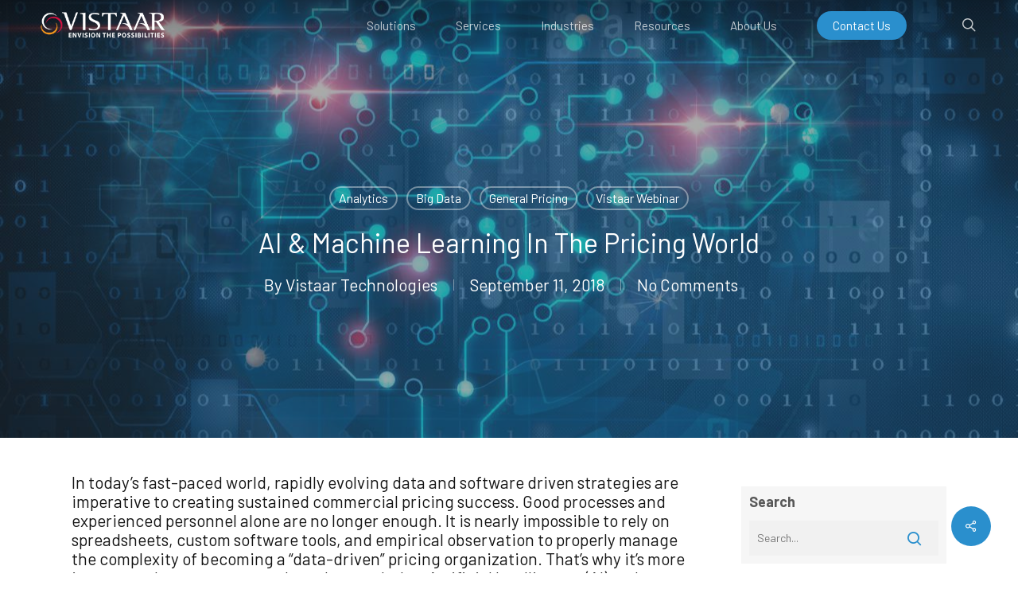

--- FILE ---
content_type: text/html; charset=UTF-8
request_url: https://www.vistaar.com/2018/09/11/ai-machine-learning-in-the-pricing-world/
body_size: 116641
content:
<!doctype html>
<html lang="en-US" class="no-js">
<head>
	<meta charset="UTF-8">
	<meta name="viewport" content="width=device-width, initial-scale=1, maximum-scale=1, user-scalable=0" /><title>AI &amp; Machine Learning In The Pricing World - Vistaar Technology</title>
<meta name='robots' content='max-image-preview:large' />
<link rel='preload' href='https://www.vistaar.com/wp-content/themes/salient/nectar/assets/functions/ajax-search/wpss-search-suggest.js' as='script'/>
<link rel='preload' href='/wp-includes/js/jquery/jquery.min.js?ver=3.7.1' as='script'/>
<link rel='preload' href='/wp-includes/js/jquery/jquery-migrate.min.js?ver=3.4.1' as='script'/>
<link rel='preload' href='/wp-includes/js/jquery/ui/autocomplete.min.js?ver=1.13.3' as='script'/>
<link rel='preload' href='/wp-includes/js/jquery/ui/menu.min.js?ver=1.13.3' as='script'/>
<link rel='preload' href='/wp-includes/js/jquery/ui/core.min.js?ver=1.13.3' as='script'/>
<link rel='preload' href='/wp-includes/js/dist/a11y.min.js?ver=d90eebea464f6c09bfd5' as='script'/>
<link rel='preload' href='/wp-includes/js/dist/dom-ready.min.js?ver=f77871ff7694fffea381' as='script'/>
<link rel='preload' href='/wp-includes/js/dist/i18n.min.js?ver=5e580eb46a90c2b997e6' as='script'/>
<link rel='preload' href='/wp-includes/js/dist/hooks.min.js?ver=2810c76e705dd1a53b18' as='script'/>
<link rel='preload' href='https://www.vistaar.com/wp-content/plugins/salient-social/js/salient-social.js?ver=1.2.5' as='script'/>
<link rel='preload' href='https://www.vistaar.com/wp-content/plugins/duracelltomi-google-tag-manager/js/gtm4wp-form-move-tracker.js?ver=1.11.2' as='script'/>
<link rel='preload' href='https://www.vistaar.com/wp-content/themes/salient/js/build/priority.js?ver=16.3.1' as='script'/>
<link rel='preload' href='https://www.vistaar.com/wp-content/themes/salient/js/build/third-party/jquery.easing.min.js?ver=1.3' as='script'/>
<link rel='preload' href='https://www.vistaar.com/wp-content/themes/salient/js/build/third-party/jquery.mousewheel.min.js?ver=3.1.13' as='script'/>
<link rel='preload' href='https://www.vistaar.com/wp-content/themes/salient/js/build/third-party/transit.min.js?ver=0.9.9' as='script'/>
<link rel='preload' href='https://www.vistaar.com/wp-content/themes/salient/js/build/third-party/waypoints.js?ver=4.0.2' as='script'/>
<link rel='preload' href='https://www.vistaar.com/wp-content/plugins/salient-portfolio/js/third-party/imagesLoaded.min.js?ver=4.1.4' as='script'/>
<link rel='preload' href='https://www.vistaar.com/wp-content/themes/salient/js/build/third-party/hoverintent.min.js?ver=1.9' as='script'/>
<link rel='preload' href='https://www.vistaar.com/wp-content/themes/salient/js/build/third-party/jquery.fancybox.js?ver=3.3.9' as='script'/>
<link rel='preload' href='https://www.vistaar.com/wp-content/themes/salient/js/build/third-party/anime.min.js?ver=4.5.1' as='script'/>
<link rel='preload' href='https://www.vistaar.com/wp-content/themes/salient/js/build/third-party/stickkit.js?ver=1.0' as='script'/>
<link rel='preload' href='https://www.vistaar.com/wp-content/themes/salient/js/build/init.js?ver=16.3.1' as='script'/>
<link rel='preload' href='https://www.vistaar.com/wp-content/themes/salient/js/build/third-party/superfish.js?ver=1.5.8' as='script'/>
<link rel='preload' href='https://www.vistaar.com/wp-content/plugins/salient-core/js/third-party/touchswipe.min.js?ver=1.0' as='script'/>
<link rel='preload' href='https://www.vistaar.com/wp-content/themes/salient/js/build/third-party/select2.min.js?ver=4.0.1' as='script'/>

<!-- Google Tag Manager for WordPress by gtm4wp.com -->
<script data-cfasync="false" data-pagespeed-no-defer type="text/javascript">//<![CDATA[
	var gtm4wp_datalayer_name = "dataLayer";
	var dataLayer = dataLayer || [];
//]]>
</script>
<!-- End Google Tag Manager for WordPress by gtm4wp.com -->
<!-- This site is optimized with the Yoast SEO plugin v12.9 - https://yoast.com/wordpress/plugins/seo/ -->
<meta name="description" content="AI &amp; Machine Learning In The Pricing World is intelligence demonstrated by machines, in contrast to the natural intelligence displayed by humans Essentially."/>
<meta name="robots" content="max-snippet:-1, max-image-preview:large, max-video-preview:-1"/>
<link rel="canonical" href="https://www.vistaar.com/2018/09/11/ai-machine-learning-in-the-pricing-world/" />
<meta property="og:locale" content="en_US" />
<meta property="og:type" content="article" />
<meta property="og:title" content="AI &amp; Machine Learning In The Pricing World - Vistaar Technology" />
<meta property="og:description" content="AI &amp; Machine Learning In The Pricing World is intelligence demonstrated by machines, in contrast to the natural intelligence displayed by humans Essentially." />
<meta property="og:url" content="https://www.vistaar.com/2018/09/11/ai-machine-learning-in-the-pricing-world/" />
<meta property="og:site_name" content="Vistaar Technologies, Inc." />
<meta property="article:publisher" content="https://www.facebook.com/vistaartechnologies/" />
<meta property="article:tag" content="#artificialinteligence" />
<meta property="article:tag" content="#machinelearning" />
<meta property="article:tag" content="PPS" />
<meta property="article:tag" content="PPSDallas18" />
<meta property="article:tag" content="price science" />
<meta property="article:tag" content="pricing software" />
<meta property="article:tag" content="professional pricing society" />
<meta property="article:tag" content="smartquote" />
<meta property="article:tag" content="webinar" />
<meta property="article:section" content="Analytics" />
<meta property="article:published_time" content="2018-09-11T10:54:02+00:00" />
<meta property="article:modified_time" content="2022-12-23T11:26:43+00:00" />
<meta property="og:updated_time" content="2022-12-23T11:26:43+00:00" />
<meta property="og:image" content="https://www.vistaar.com/wp-content/uploads/2018/10/AdobeStock_152127318.jpeg" />
<meta property="og:image:secure_url" content="https://www.vistaar.com/wp-content/uploads/2018/10/AdobeStock_152127318.jpeg" />
<meta property="og:image:width" content="1280" />
<meta property="og:image:height" content="853" />
<meta name="twitter:card" content="summary_large_image" />
<meta name="twitter:description" content="AI &amp; Machine Learning In The Pricing World is intelligence demonstrated by machines, in contrast to the natural intelligence displayed by humans Essentially." />
<meta name="twitter:title" content="AI &amp; Machine Learning In The Pricing World - Vistaar Technology" />
<meta name="twitter:image" content="https://www.vistaar.com/wp-content/uploads/2018/10/AdobeStock_152127318.jpeg" />
<script type='application/ld+json' class='yoast-schema-graph yoast-schema-graph--main'>{"@context":"https://schema.org","@graph":[{"@type":"WebSite","@id":"https://www.vistaar.com/#website","url":"https://www.vistaar.com/","name":"Vistaar Technologies, Inc.","description":"Envision the Possibilities","potentialAction":{"@type":"SearchAction","target":"https://www.vistaar.com/?s={search_term_string}","query-input":"required name=search_term_string"}},{"@type":"ImageObject","@id":"https://www.vistaar.com/2018/09/11/ai-machine-learning-in-the-pricing-world/#primaryimage","url":"https://www.vistaar.com/wp-content/uploads/2018/10/AdobeStock_152127318.jpeg","width":1280,"height":853},{"@type":"WebPage","@id":"https://www.vistaar.com/2018/09/11/ai-machine-learning-in-the-pricing-world/#webpage","url":"https://www.vistaar.com/2018/09/11/ai-machine-learning-in-the-pricing-world/","inLanguage":"en-US","name":"AI &amp; Machine Learning In The Pricing World - Vistaar Technology","isPartOf":{"@id":"https://www.vistaar.com/#website"},"primaryImageOfPage":{"@id":"https://www.vistaar.com/2018/09/11/ai-machine-learning-in-the-pricing-world/#primaryimage"},"datePublished":"2018-09-11T10:54:02+00:00","dateModified":"2022-12-23T11:26:43+00:00","author":{"@id":"https://www.vistaar.com/#/schema/person/f6d46f6d303121fe0373169176634c66"},"description":"AI & Machine Learning In The Pricing World is intelligence demonstrated by machines, in contrast to the natural intelligence displayed by humans Essentially."},{"@type":["Person"],"@id":"https://www.vistaar.com/#/schema/person/f6d46f6d303121fe0373169176634c66","name":"Vistaar Technologies","image":{"@type":"ImageObject","@id":"https://www.vistaar.com/#authorlogo","url":"https://secure.gravatar.com/avatar/f5820e23cbec0994a5ce0d365ba2d44f?s=96&d=mm&r=g","caption":"Vistaar Technologies"},"description":"As an experienced pricing solutions partner to some of the biggest names in global business, Vistaar offers a range of services to help our customers reach their maximum potential. Talk to us to see how we can help you create a more profitable future.","sameAs":["https://www.linkedin.com/company/vistaar-technologies/"]}]}</script>
<!-- / Yoast SEO plugin. -->

<link rel='preconnect' href='//fonts.googleapis.com'/>
<link rel='dns-prefetch' href='//fonts.googleapis.com' />
<link rel="alternate" type="application/rss+xml" title="Vistaar Technologies, Inc. &raquo; Feed" href="https://www.vistaar.com/feed/" />
<link rel="alternate" type="application/rss+xml" title="Vistaar Technologies, Inc. &raquo; Comments Feed" href="https://www.vistaar.com/comments/feed/" />
<link rel="alternate" type="application/rss+xml" title="Vistaar Technologies, Inc. &raquo; AI &#038; Machine Learning In The Pricing World Comments Feed" href="https://www.vistaar.com/2018/09/11/ai-machine-learning-in-the-pricing-world/feed/" />
<script type="text/javascript">
/* <![CDATA[ */
window._wpemojiSettings = {"baseUrl":"https:\/\/s.w.org\/images\/core\/emoji\/15.0.3\/72x72\/","ext":".png","svgUrl":"https:\/\/s.w.org\/images\/core\/emoji\/15.0.3\/svg\/","svgExt":".svg","source":{"concatemoji":"https:\/\/www.vistaar.com\/wp-includes\/js\/wp-emoji-release.min.js?ver=6.6.2"}};
/*! This file is auto-generated */
!function(i,n){var o,s,e;function c(e){try{var t={supportTests:e,timestamp:(new Date).valueOf()};sessionStorage.setItem(o,JSON.stringify(t))}catch(e){}}function p(e,t,n){e.clearRect(0,0,e.canvas.width,e.canvas.height),e.fillText(t,0,0);var t=new Uint32Array(e.getImageData(0,0,e.canvas.width,e.canvas.height).data),r=(e.clearRect(0,0,e.canvas.width,e.canvas.height),e.fillText(n,0,0),new Uint32Array(e.getImageData(0,0,e.canvas.width,e.canvas.height).data));return t.every(function(e,t){return e===r[t]})}function u(e,t,n){switch(t){case"flag":return n(e,"\ud83c\udff3\ufe0f\u200d\u26a7\ufe0f","\ud83c\udff3\ufe0f\u200b\u26a7\ufe0f")?!1:!n(e,"\ud83c\uddfa\ud83c\uddf3","\ud83c\uddfa\u200b\ud83c\uddf3")&&!n(e,"\ud83c\udff4\udb40\udc67\udb40\udc62\udb40\udc65\udb40\udc6e\udb40\udc67\udb40\udc7f","\ud83c\udff4\u200b\udb40\udc67\u200b\udb40\udc62\u200b\udb40\udc65\u200b\udb40\udc6e\u200b\udb40\udc67\u200b\udb40\udc7f");case"emoji":return!n(e,"\ud83d\udc26\u200d\u2b1b","\ud83d\udc26\u200b\u2b1b")}return!1}function f(e,t,n){var r="undefined"!=typeof WorkerGlobalScope&&self instanceof WorkerGlobalScope?new OffscreenCanvas(300,150):i.createElement("canvas"),a=r.getContext("2d",{willReadFrequently:!0}),o=(a.textBaseline="top",a.font="600 32px Arial",{});return e.forEach(function(e){o[e]=t(a,e,n)}),o}function t(e){var t=i.createElement("script");t.src=e,t.defer=!0,i.head.appendChild(t)}"undefined"!=typeof Promise&&(o="wpEmojiSettingsSupports",s=["flag","emoji"],n.supports={everything:!0,everythingExceptFlag:!0},e=new Promise(function(e){i.addEventListener("DOMContentLoaded",e,{once:!0})}),new Promise(function(t){var n=function(){try{var e=JSON.parse(sessionStorage.getItem(o));if("object"==typeof e&&"number"==typeof e.timestamp&&(new Date).valueOf()<e.timestamp+604800&&"object"==typeof e.supportTests)return e.supportTests}catch(e){}return null}();if(!n){if("undefined"!=typeof Worker&&"undefined"!=typeof OffscreenCanvas&&"undefined"!=typeof URL&&URL.createObjectURL&&"undefined"!=typeof Blob)try{var e="postMessage("+f.toString()+"("+[JSON.stringify(s),u.toString(),p.toString()].join(",")+"));",r=new Blob([e],{type:"text/javascript"}),a=new Worker(URL.createObjectURL(r),{name:"wpTestEmojiSupports"});return void(a.onmessage=function(e){c(n=e.data),a.terminate(),t(n)})}catch(e){}c(n=f(s,u,p))}t(n)}).then(function(e){for(var t in e)n.supports[t]=e[t],n.supports.everything=n.supports.everything&&n.supports[t],"flag"!==t&&(n.supports.everythingExceptFlag=n.supports.everythingExceptFlag&&n.supports[t]);n.supports.everythingExceptFlag=n.supports.everythingExceptFlag&&!n.supports.flag,n.DOMReady=!1,n.readyCallback=function(){n.DOMReady=!0}}).then(function(){return e}).then(function(){var e;n.supports.everything||(n.readyCallback(),(e=n.source||{}).concatemoji?t(e.concatemoji):e.wpemoji&&e.twemoji&&(t(e.twemoji),t(e.wpemoji)))}))}((window,document),window._wpemojiSettings);
/* ]]> */
</script>
<style id='wp-emoji-styles-inline-css' type='text/css'>

	img.wp-smiley, img.emoji {
		display: inline !important;
		border: none !important;
		box-shadow: none !important;
		height: 1em !important;
		width: 1em !important;
		margin: 0 0.07em !important;
		vertical-align: -0.1em !important;
		background: none !important;
		padding: 0 !important;
	}
</style>
<link data-handle="wp-block-library" rel='stylesheet' id='wp-block-library-css' href='https://www.vistaar.com/wp-includes/css/dist/block-library/style.min.css?ver=6.6.2' type='text/css' media='all' />
<style id='global-styles-inline-css' type='text/css'>
:root{--wp--preset--aspect-ratio--square: 1;--wp--preset--aspect-ratio--4-3: 4/3;--wp--preset--aspect-ratio--3-4: 3/4;--wp--preset--aspect-ratio--3-2: 3/2;--wp--preset--aspect-ratio--2-3: 2/3;--wp--preset--aspect-ratio--16-9: 16/9;--wp--preset--aspect-ratio--9-16: 9/16;--wp--preset--color--black: #000000;--wp--preset--color--cyan-bluish-gray: #abb8c3;--wp--preset--color--white: #ffffff;--wp--preset--color--pale-pink: #f78da7;--wp--preset--color--vivid-red: #cf2e2e;--wp--preset--color--luminous-vivid-orange: #ff6900;--wp--preset--color--luminous-vivid-amber: #fcb900;--wp--preset--color--light-green-cyan: #7bdcb5;--wp--preset--color--vivid-green-cyan: #00d084;--wp--preset--color--pale-cyan-blue: #8ed1fc;--wp--preset--color--vivid-cyan-blue: #0693e3;--wp--preset--color--vivid-purple: #9b51e0;--wp--preset--gradient--vivid-cyan-blue-to-vivid-purple: linear-gradient(135deg,rgba(6,147,227,1) 0%,rgb(155,81,224) 100%);--wp--preset--gradient--light-green-cyan-to-vivid-green-cyan: linear-gradient(135deg,rgb(122,220,180) 0%,rgb(0,208,130) 100%);--wp--preset--gradient--luminous-vivid-amber-to-luminous-vivid-orange: linear-gradient(135deg,rgba(252,185,0,1) 0%,rgba(255,105,0,1) 100%);--wp--preset--gradient--luminous-vivid-orange-to-vivid-red: linear-gradient(135deg,rgba(255,105,0,1) 0%,rgb(207,46,46) 100%);--wp--preset--gradient--very-light-gray-to-cyan-bluish-gray: linear-gradient(135deg,rgb(238,238,238) 0%,rgb(169,184,195) 100%);--wp--preset--gradient--cool-to-warm-spectrum: linear-gradient(135deg,rgb(74,234,220) 0%,rgb(151,120,209) 20%,rgb(207,42,186) 40%,rgb(238,44,130) 60%,rgb(251,105,98) 80%,rgb(254,248,76) 100%);--wp--preset--gradient--blush-light-purple: linear-gradient(135deg,rgb(255,206,236) 0%,rgb(152,150,240) 100%);--wp--preset--gradient--blush-bordeaux: linear-gradient(135deg,rgb(254,205,165) 0%,rgb(254,45,45) 50%,rgb(107,0,62) 100%);--wp--preset--gradient--luminous-dusk: linear-gradient(135deg,rgb(255,203,112) 0%,rgb(199,81,192) 50%,rgb(65,88,208) 100%);--wp--preset--gradient--pale-ocean: linear-gradient(135deg,rgb(255,245,203) 0%,rgb(182,227,212) 50%,rgb(51,167,181) 100%);--wp--preset--gradient--electric-grass: linear-gradient(135deg,rgb(202,248,128) 0%,rgb(113,206,126) 100%);--wp--preset--gradient--midnight: linear-gradient(135deg,rgb(2,3,129) 0%,rgb(40,116,252) 100%);--wp--preset--font-size--small: 13px;--wp--preset--font-size--medium: 20px;--wp--preset--font-size--large: 36px;--wp--preset--font-size--x-large: 42px;--wp--preset--spacing--20: 0.44rem;--wp--preset--spacing--30: 0.67rem;--wp--preset--spacing--40: 1rem;--wp--preset--spacing--50: 1.5rem;--wp--preset--spacing--60: 2.25rem;--wp--preset--spacing--70: 3.38rem;--wp--preset--spacing--80: 5.06rem;--wp--preset--shadow--natural: 6px 6px 9px rgba(0, 0, 0, 0.2);--wp--preset--shadow--deep: 12px 12px 50px rgba(0, 0, 0, 0.4);--wp--preset--shadow--sharp: 6px 6px 0px rgba(0, 0, 0, 0.2);--wp--preset--shadow--outlined: 6px 6px 0px -3px rgba(255, 255, 255, 1), 6px 6px rgba(0, 0, 0, 1);--wp--preset--shadow--crisp: 6px 6px 0px rgba(0, 0, 0, 1);}:root { --wp--style--global--content-size: 1300px;--wp--style--global--wide-size: 1300px; }:where(body) { margin: 0; }.wp-site-blocks > .alignleft { float: left; margin-right: 2em; }.wp-site-blocks > .alignright { float: right; margin-left: 2em; }.wp-site-blocks > .aligncenter { justify-content: center; margin-left: auto; margin-right: auto; }:where(.is-layout-flex){gap: 0.5em;}:where(.is-layout-grid){gap: 0.5em;}.is-layout-flow > .alignleft{float: left;margin-inline-start: 0;margin-inline-end: 2em;}.is-layout-flow > .alignright{float: right;margin-inline-start: 2em;margin-inline-end: 0;}.is-layout-flow > .aligncenter{margin-left: auto !important;margin-right: auto !important;}.is-layout-constrained > .alignleft{float: left;margin-inline-start: 0;margin-inline-end: 2em;}.is-layout-constrained > .alignright{float: right;margin-inline-start: 2em;margin-inline-end: 0;}.is-layout-constrained > .aligncenter{margin-left: auto !important;margin-right: auto !important;}.is-layout-constrained > :where(:not(.alignleft):not(.alignright):not(.alignfull)){max-width: var(--wp--style--global--content-size);margin-left: auto !important;margin-right: auto !important;}.is-layout-constrained > .alignwide{max-width: var(--wp--style--global--wide-size);}body .is-layout-flex{display: flex;}.is-layout-flex{flex-wrap: wrap;align-items: center;}.is-layout-flex > :is(*, div){margin: 0;}body .is-layout-grid{display: grid;}.is-layout-grid > :is(*, div){margin: 0;}body{padding-top: 0px;padding-right: 0px;padding-bottom: 0px;padding-left: 0px;}:root :where(.wp-element-button, .wp-block-button__link){background-color: #32373c;border-width: 0;color: #fff;font-family: inherit;font-size: inherit;line-height: inherit;padding: calc(0.667em + 2px) calc(1.333em + 2px);text-decoration: none;}.has-black-color{color: var(--wp--preset--color--black) !important;}.has-cyan-bluish-gray-color{color: var(--wp--preset--color--cyan-bluish-gray) !important;}.has-white-color{color: var(--wp--preset--color--white) !important;}.has-pale-pink-color{color: var(--wp--preset--color--pale-pink) !important;}.has-vivid-red-color{color: var(--wp--preset--color--vivid-red) !important;}.has-luminous-vivid-orange-color{color: var(--wp--preset--color--luminous-vivid-orange) !important;}.has-luminous-vivid-amber-color{color: var(--wp--preset--color--luminous-vivid-amber) !important;}.has-light-green-cyan-color{color: var(--wp--preset--color--light-green-cyan) !important;}.has-vivid-green-cyan-color{color: var(--wp--preset--color--vivid-green-cyan) !important;}.has-pale-cyan-blue-color{color: var(--wp--preset--color--pale-cyan-blue) !important;}.has-vivid-cyan-blue-color{color: var(--wp--preset--color--vivid-cyan-blue) !important;}.has-vivid-purple-color{color: var(--wp--preset--color--vivid-purple) !important;}.has-black-background-color{background-color: var(--wp--preset--color--black) !important;}.has-cyan-bluish-gray-background-color{background-color: var(--wp--preset--color--cyan-bluish-gray) !important;}.has-white-background-color{background-color: var(--wp--preset--color--white) !important;}.has-pale-pink-background-color{background-color: var(--wp--preset--color--pale-pink) !important;}.has-vivid-red-background-color{background-color: var(--wp--preset--color--vivid-red) !important;}.has-luminous-vivid-orange-background-color{background-color: var(--wp--preset--color--luminous-vivid-orange) !important;}.has-luminous-vivid-amber-background-color{background-color: var(--wp--preset--color--luminous-vivid-amber) !important;}.has-light-green-cyan-background-color{background-color: var(--wp--preset--color--light-green-cyan) !important;}.has-vivid-green-cyan-background-color{background-color: var(--wp--preset--color--vivid-green-cyan) !important;}.has-pale-cyan-blue-background-color{background-color: var(--wp--preset--color--pale-cyan-blue) !important;}.has-vivid-cyan-blue-background-color{background-color: var(--wp--preset--color--vivid-cyan-blue) !important;}.has-vivid-purple-background-color{background-color: var(--wp--preset--color--vivid-purple) !important;}.has-black-border-color{border-color: var(--wp--preset--color--black) !important;}.has-cyan-bluish-gray-border-color{border-color: var(--wp--preset--color--cyan-bluish-gray) !important;}.has-white-border-color{border-color: var(--wp--preset--color--white) !important;}.has-pale-pink-border-color{border-color: var(--wp--preset--color--pale-pink) !important;}.has-vivid-red-border-color{border-color: var(--wp--preset--color--vivid-red) !important;}.has-luminous-vivid-orange-border-color{border-color: var(--wp--preset--color--luminous-vivid-orange) !important;}.has-luminous-vivid-amber-border-color{border-color: var(--wp--preset--color--luminous-vivid-amber) !important;}.has-light-green-cyan-border-color{border-color: var(--wp--preset--color--light-green-cyan) !important;}.has-vivid-green-cyan-border-color{border-color: var(--wp--preset--color--vivid-green-cyan) !important;}.has-pale-cyan-blue-border-color{border-color: var(--wp--preset--color--pale-cyan-blue) !important;}.has-vivid-cyan-blue-border-color{border-color: var(--wp--preset--color--vivid-cyan-blue) !important;}.has-vivid-purple-border-color{border-color: var(--wp--preset--color--vivid-purple) !important;}.has-vivid-cyan-blue-to-vivid-purple-gradient-background{background: var(--wp--preset--gradient--vivid-cyan-blue-to-vivid-purple) !important;}.has-light-green-cyan-to-vivid-green-cyan-gradient-background{background: var(--wp--preset--gradient--light-green-cyan-to-vivid-green-cyan) !important;}.has-luminous-vivid-amber-to-luminous-vivid-orange-gradient-background{background: var(--wp--preset--gradient--luminous-vivid-amber-to-luminous-vivid-orange) !important;}.has-luminous-vivid-orange-to-vivid-red-gradient-background{background: var(--wp--preset--gradient--luminous-vivid-orange-to-vivid-red) !important;}.has-very-light-gray-to-cyan-bluish-gray-gradient-background{background: var(--wp--preset--gradient--very-light-gray-to-cyan-bluish-gray) !important;}.has-cool-to-warm-spectrum-gradient-background{background: var(--wp--preset--gradient--cool-to-warm-spectrum) !important;}.has-blush-light-purple-gradient-background{background: var(--wp--preset--gradient--blush-light-purple) !important;}.has-blush-bordeaux-gradient-background{background: var(--wp--preset--gradient--blush-bordeaux) !important;}.has-luminous-dusk-gradient-background{background: var(--wp--preset--gradient--luminous-dusk) !important;}.has-pale-ocean-gradient-background{background: var(--wp--preset--gradient--pale-ocean) !important;}.has-electric-grass-gradient-background{background: var(--wp--preset--gradient--electric-grass) !important;}.has-midnight-gradient-background{background: var(--wp--preset--gradient--midnight) !important;}.has-small-font-size{font-size: var(--wp--preset--font-size--small) !important;}.has-medium-font-size{font-size: var(--wp--preset--font-size--medium) !important;}.has-large-font-size{font-size: var(--wp--preset--font-size--large) !important;}.has-x-large-font-size{font-size: var(--wp--preset--font-size--x-large) !important;}
:where(.wp-block-post-template.is-layout-flex){gap: 1.25em;}:where(.wp-block-post-template.is-layout-grid){gap: 1.25em;}
:where(.wp-block-columns.is-layout-flex){gap: 2em;}:where(.wp-block-columns.is-layout-grid){gap: 2em;}
:root :where(.wp-block-pullquote){font-size: 1.5em;line-height: 1.6;}
</style>
<link data-handle="salient-social" rel='stylesheet' id='salient-social-css' href='https://www.vistaar.com/wp-content/plugins/salient-social/css/style.css?ver=1.2.5' type='text/css' media='all' />
<style id='salient-social-inline-css' type='text/css'>

  .sharing-default-minimal .nectar-love.loved,
  body .nectar-social[data-color-override="override"].fixed > a:before, 
  body .nectar-social[data-color-override="override"].fixed .nectar-social-inner a,
  .sharing-default-minimal .nectar-social[data-color-override="override"] .nectar-social-inner a:hover,
  .nectar-social.vertical[data-color-override="override"] .nectar-social-inner a:hover {
    background-color: #2a8fcd;
  }
  .nectar-social.hover .nectar-love.loved,
  .nectar-social.hover > .nectar-love-button a:hover,
  .nectar-social[data-color-override="override"].hover > div a:hover,
  #single-below-header .nectar-social[data-color-override="override"].hover > div a:hover,
  .nectar-social[data-color-override="override"].hover .share-btn:hover,
  .sharing-default-minimal .nectar-social[data-color-override="override"] .nectar-social-inner a {
    border-color: #2a8fcd;
  }
  #single-below-header .nectar-social.hover .nectar-love.loved i,
  #single-below-header .nectar-social.hover[data-color-override="override"] a:hover,
  #single-below-header .nectar-social.hover[data-color-override="override"] a:hover i,
  #single-below-header .nectar-social.hover .nectar-love-button a:hover i,
  .nectar-love:hover i,
  .hover .nectar-love:hover .total_loves,
  .nectar-love.loved i,
  .nectar-social.hover .nectar-love.loved .total_loves,
  .nectar-social.hover .share-btn:hover, 
  .nectar-social[data-color-override="override"].hover .nectar-social-inner a:hover,
  .nectar-social[data-color-override="override"].hover > div:hover span,
  .sharing-default-minimal .nectar-social[data-color-override="override"] .nectar-social-inner a:not(:hover) i,
  .sharing-default-minimal .nectar-social[data-color-override="override"] .nectar-social-inner a:not(:hover) {
    color: #2a8fcd;
  }
</style>
<link data-handle="font-awesome" rel='stylesheet' id='font-awesome-css' href='https://www.vistaar.com/wp-content/themes/salient/css/font-awesome-legacy.min.css?ver=4.7.1' type='text/css' media='all' />
<link data-handle="salient-grid-system" rel='stylesheet' id='salient-grid-system-css' href='https://www.vistaar.com/wp-content/themes/salient/css/build/grid-system.css?ver=16.3.1' type='text/css' media='all' />
<link data-handle="main-styles" rel='stylesheet' id='main-styles-css' href='https://www.vistaar.com/wp-content/themes/salient/css/build/style.css?ver=16.3.1' type='text/css' media='all' />
<link data-handle="nectar-single-styles" rel='stylesheet' id='nectar-single-styles-css' href='https://www.vistaar.com/wp-content/themes/salient/css/build/single.css?ver=16.3.1' type='text/css' media='all' />
<link data-handle="nectar_default_font_open_sans" rel='stylesheet' id='nectar_default_font_open_sans-css' href='https://fonts.googleapis.com/css?family=Open+Sans%3A300%2C400%2C600%2C700&#038;subset=latin%2Clatin-ext' type='text/css' media='all' />
<link data-handle="responsive" rel='stylesheet' id='responsive-css' href='https://www.vistaar.com/wp-content/themes/salient/css/build/responsive.css?ver=16.3.1' type='text/css' media='all' />
<link data-handle="select2" rel='stylesheet' id='select2-css' href='https://www.vistaar.com/wp-content/themes/salient/css/build/plugins/select2.css?ver=4.0.1' type='text/css' media='all' />
<link data-handle="skin-original" rel='stylesheet' id='skin-original-css' href='https://www.vistaar.com/wp-content/themes/salient/css/build/skin-original.css?ver=16.3.1' type='text/css' media='all' />
<link data-handle="salient-wp-menu-dynamic" rel='stylesheet' id='salient-wp-menu-dynamic-css' href='https://www.vistaar.com/wp-content/uploads/salient/menu-dynamic.css?ver=99772' type='text/css' media='all' />
<link data-handle="dynamic-css" rel='stylesheet' id='dynamic-css-css' href='https://www.vistaar.com/wp-content/themes/salient/css/salient-dynamic-styles.css?ver=89447' type='text/css' media='all' />
<style id='dynamic-css-inline-css' type='text/css'>
#page-header-bg[data-post-hs="default_minimal"] .inner-wrap{text-align:center}#page-header-bg[data-post-hs="default_minimal"] .inner-wrap >a,.material #page-header-bg.fullscreen-header .inner-wrap >a{color:#fff;font-weight:600;border:var(--nectar-border-thickness) solid rgba(255,255,255,0.4);padding:4px 10px;margin:5px 6px 0 5px;display:inline-block;transition:all 0.2s ease;-webkit-transition:all 0.2s ease;font-size:14px;line-height:18px}body.material #page-header-bg.fullscreen-header .inner-wrap >a{margin-bottom:15px;}body.material #page-header-bg.fullscreen-header .inner-wrap >a{border:none;padding:6px 10px}body[data-button-style^="rounded"] #page-header-bg[data-post-hs="default_minimal"] .inner-wrap >a,body[data-button-style^="rounded"].material #page-header-bg.fullscreen-header .inner-wrap >a{border-radius:100px}body.single [data-post-hs="default_minimal"] #single-below-header span,body.single .heading-title[data-header-style="default_minimal"] #single-below-header span{line-height:14px;}#page-header-bg[data-post-hs="default_minimal"] #single-below-header{text-align:center;position:relative;z-index:100}#page-header-bg[data-post-hs="default_minimal"] #single-below-header span{float:none;display:inline-block}#page-header-bg[data-post-hs="default_minimal"] .inner-wrap >a:hover,#page-header-bg[data-post-hs="default_minimal"] .inner-wrap >a:focus{border-color:transparent}#page-header-bg.fullscreen-header .avatar,#page-header-bg[data-post-hs="default_minimal"] .avatar{border-radius:100%}#page-header-bg.fullscreen-header .meta-author span,#page-header-bg[data-post-hs="default_minimal"] .meta-author span{display:block}#page-header-bg.fullscreen-header .meta-author img{margin-bottom:0;height:50px;width:auto}#page-header-bg[data-post-hs="default_minimal"] .meta-author img{margin-bottom:0;height:40px;width:auto}#page-header-bg[data-post-hs="default_minimal"] .author-section{position:absolute;bottom:30px}#page-header-bg.fullscreen-header .meta-author,#page-header-bg[data-post-hs="default_minimal"] .meta-author{font-size:18px}#page-header-bg.fullscreen-header .author-section .meta-date,#page-header-bg[data-post-hs="default_minimal"] .author-section .meta-date{font-size:12px;color:rgba(255,255,255,0.8)}#page-header-bg.fullscreen-header .author-section .meta-date i{font-size:12px}#page-header-bg[data-post-hs="default_minimal"] .author-section .meta-date i{font-size:11px;line-height:14px}#page-header-bg[data-post-hs="default_minimal"] .author-section .avatar-post-info{position:relative;top:-5px}#page-header-bg.fullscreen-header .author-section a,#page-header-bg[data-post-hs="default_minimal"] .author-section a{display:block;margin-bottom:-2px}#page-header-bg[data-post-hs="default_minimal"] .author-section a{font-size:14px;line-height:14px}#page-header-bg.fullscreen-header .author-section a:hover,#page-header-bg[data-post-hs="default_minimal"] .author-section a:hover{color:rgba(255,255,255,0.85)!important}#page-header-bg.fullscreen-header .author-section,#page-header-bg[data-post-hs="default_minimal"] .author-section{width:100%;z-index:10;text-align:center}#page-header-bg.fullscreen-header .author-section{margin-top:25px;}#page-header-bg.fullscreen-header .author-section span,#page-header-bg[data-post-hs="default_minimal"] .author-section span{padding-left:0;line-height:20px;font-size:20px}#page-header-bg.fullscreen-header .author-section .avatar-post-info,#page-header-bg[data-post-hs="default_minimal"] .author-section .avatar-post-info{margin-left:10px}#page-header-bg.fullscreen-header .author-section .avatar-post-info,#page-header-bg.fullscreen-header .author-section .meta-author,#page-header-bg[data-post-hs="default_minimal"] .author-section .avatar-post-info,#page-header-bg[data-post-hs="default_minimal"] .author-section .meta-author{text-align:left;display:inline-block;top:9px}@media only screen and (min-width :690px) and (max-width :999px){body.single-post #page-header-bg[data-post-hs="default_minimal"]{padding-top:10%;padding-bottom:10%;}}@media only screen and (max-width :690px){#ajax-content-wrap #page-header-bg[data-post-hs="default_minimal"] #single-below-header span:not(.rich-snippet-hidden),#ajax-content-wrap .row.heading-title[data-header-style="default_minimal"] .col.section-title span.meta-category{display:inline-block;}.container-wrap[data-remove-post-comment-number="0"][data-remove-post-author="0"][data-remove-post-date="0"] .heading-title[data-header-style="default_minimal"] #single-below-header > span,#page-header-bg[data-post-hs="default_minimal"] .span_6[data-remove-post-comment-number="0"][data-remove-post-author="0"][data-remove-post-date="0"] #single-below-header > span{padding:0 8px;}.container-wrap[data-remove-post-comment-number="0"][data-remove-post-author="0"][data-remove-post-date="0"] .heading-title[data-header-style="default_minimal"] #single-below-header span,#page-header-bg[data-post-hs="default_minimal"] .span_6[data-remove-post-comment-number="0"][data-remove-post-author="0"][data-remove-post-date="0"] #single-below-header span{font-size:13px;line-height:10px;}.material #page-header-bg.fullscreen-header .author-section{margin-top:5px;}#page-header-bg.fullscreen-header .author-section{bottom:20px;}#page-header-bg.fullscreen-header .author-section .meta-date:not(.updated){margin-top:-4px;display:block;}#page-header-bg.fullscreen-header .author-section .avatar-post-info{margin:10px 0 0 0;}}#page-header-bg h1,#page-header-bg .subheader,.nectar-box-roll .overlaid-content h1,.nectar-box-roll .overlaid-content .subheader,#page-header-bg #portfolio-nav a i,body .section-title #portfolio-nav a:hover i,.page-header-no-bg h1,.page-header-no-bg span,#page-header-bg #portfolio-nav a i,#page-header-bg span,#page-header-bg #single-below-header a:hover,#page-header-bg #single-below-header a:focus,#page-header-bg.fullscreen-header .author-section a{color:#ffffff!important;}body #page-header-bg .pinterest-share i,body #page-header-bg .facebook-share i,body #page-header-bg .linkedin-share i,body #page-header-bg .twitter-share i,body #page-header-bg .google-plus-share i,body #page-header-bg .icon-salient-heart,body #page-header-bg .icon-salient-heart-2{color:#ffffff;}#page-header-bg[data-post-hs="default_minimal"] .inner-wrap > a:not(:hover){color:#ffffff;border-color:rgba(255,255,255,0.4);}.single #page-header-bg #single-below-header > span{border-color:rgba(255,255,255,0.4);}body .section-title #portfolio-nav a:hover i{opacity:0.75;}.single #page-header-bg .blog-title #single-meta .nectar-social.hover > div a,.single #page-header-bg .blog-title #single-meta > div a,.single #page-header-bg .blog-title #single-meta ul .n-shortcode a,#page-header-bg .blog-title #single-meta .nectar-social.hover .share-btn{border-color:rgba(255,255,255,0.4);}.single #page-header-bg .blog-title #single-meta .nectar-social.hover > div a:hover,#page-header-bg .blog-title #single-meta .nectar-social.hover .share-btn:hover,.single #page-header-bg .blog-title #single-meta div > a:hover,.single #page-header-bg .blog-title #single-meta ul .n-shortcode a:hover,.single #page-header-bg .blog-title #single-meta ul li:not(.meta-share-count):hover > a{border-color:rgba(255,255,255,1);}.single #page-header-bg #single-meta div span,.single #page-header-bg #single-meta > div a,.single #page-header-bg #single-meta > div i{color:#ffffff!important;}.single #page-header-bg #single-meta ul .meta-share-count .nectar-social a i{color:rgba(255,255,255,0.7)!important;}.single #page-header-bg #single-meta ul .meta-share-count .nectar-social a:hover i{color:rgba(255,255,255,1)!important;}.no-rgba #header-space{display:none;}@media only screen and (max-width:999px){body #header-space[data-header-mobile-fixed="1"]{display:none;}#header-outer[data-mobile-fixed="false"]{position:absolute;}}@media only screen and (max-width:999px){body:not(.nectar-no-flex-height) #header-space[data-secondary-header-display="full"]:not([data-header-mobile-fixed="false"]){display:block!important;margin-bottom:-50px;}#header-space[data-secondary-header-display="full"][data-header-mobile-fixed="false"]{display:none;}}@media only screen and (min-width:1000px){#header-space{display:none;}.nectar-slider-wrap.first-section,.parallax_slider_outer.first-section,.full-width-content.first-section,.parallax_slider_outer.first-section .swiper-slide .content,.nectar-slider-wrap.first-section .swiper-slide .content,#page-header-bg,.nder-page-header,#page-header-wrap,.full-width-section.first-section{margin-top:0!important;}body #page-header-bg,body #page-header-wrap{height:62px;}body #search-outer{z-index:100000;}}@media only screen and (min-width:1000px){#page-header-wrap.fullscreen-header,#page-header-wrap.fullscreen-header #page-header-bg,html:not(.nectar-box-roll-loaded) .nectar-box-roll > #page-header-bg.fullscreen-header,.nectar_fullscreen_zoom_recent_projects,#nectar_fullscreen_rows:not(.afterLoaded) > div{height:100vh;}.wpb_row.vc_row-o-full-height.top-level,.wpb_row.vc_row-o-full-height.top-level > .col.span_12{min-height:100vh;}#page-header-bg[data-alignment-v="middle"] .span_6 .inner-wrap,#page-header-bg[data-alignment-v="top"] .span_6 .inner-wrap,.blog-archive-header.color-bg .container{padding-top:73px;}#page-header-wrap.container #page-header-bg .span_6 .inner-wrap{padding-top:0;}.nectar-slider-wrap[data-fullscreen="true"]:not(.loaded),.nectar-slider-wrap[data-fullscreen="true"]:not(.loaded) .swiper-container{height:calc(100vh + 2px)!important;}.admin-bar .nectar-slider-wrap[data-fullscreen="true"]:not(.loaded),.admin-bar .nectar-slider-wrap[data-fullscreen="true"]:not(.loaded) .swiper-container{height:calc(100vh - 30px)!important;}}@media only screen and (max-width:999px){#page-header-bg[data-alignment-v="middle"]:not(.fullscreen-header) .span_6 .inner-wrap,#page-header-bg[data-alignment-v="top"] .span_6 .inner-wrap,.blog-archive-header.color-bg .container{padding-top:49px;}.vc_row.top-level.full-width-section:not(.full-width-ns) > .span_12,#page-header-bg[data-alignment-v="bottom"] .span_6 .inner-wrap{padding-top:24px;}}@media only screen and (max-width:690px){.vc_row.top-level.full-width-section:not(.full-width-ns) > .span_12{padding-top:49px;}.vc_row.top-level.full-width-content .nectar-recent-posts-single_featured .recent-post-container > .inner-wrap{padding-top:24px;}}@media only screen and (max-width:999px){.full-width-ns .nectar-slider-wrap .swiper-slide[data-y-pos="middle"] .content,.full-width-ns .nectar-slider-wrap .swiper-slide[data-y-pos="top"] .content{padding-top:30px;}}@media only screen and (max-width:999px){.using-mobile-browser #nectar_fullscreen_rows:not(.afterLoaded):not([data-mobile-disable="on"]) > div{height:calc(100vh - 76px);}.using-mobile-browser .wpb_row.vc_row-o-full-height.top-level,.using-mobile-browser .wpb_row.vc_row-o-full-height.top-level > .col.span_12,[data-permanent-transparent="1"].using-mobile-browser .wpb_row.vc_row-o-full-height.top-level,[data-permanent-transparent="1"].using-mobile-browser .wpb_row.vc_row-o-full-height.top-level > .col.span_12{min-height:calc(100vh - 76px);}html:not(.nectar-box-roll-loaded) .nectar-box-roll > #page-header-bg.fullscreen-header,.nectar_fullscreen_zoom_recent_projects,.nectar-slider-wrap[data-fullscreen="true"]:not(.loaded),.nectar-slider-wrap[data-fullscreen="true"]:not(.loaded) .swiper-container,#nectar_fullscreen_rows:not(.afterLoaded):not([data-mobile-disable="on"]) > div{height:calc(100vh - 1px);}.wpb_row.vc_row-o-full-height.top-level,.wpb_row.vc_row-o-full-height.top-level > .col.span_12{min-height:calc(100vh - 1px);}body[data-transparent-header="false"] #ajax-content-wrap.no-scroll{min-height:calc(100vh - 1px);height:calc(100vh - 1px);}}.screen-reader-text,.nectar-skip-to-content:not(:focus){border:0;clip:rect(1px,1px,1px,1px);clip-path:inset(50%);height:1px;margin:-1px;overflow:hidden;padding:0;position:absolute!important;width:1px;word-wrap:normal!important;}.row .col img:not([srcset]){width:auto;}.row .col img.img-with-animation.nectar-lazy:not([srcset]){width:100%;}
.widget_search{
    background: rgba(170,170,170,0.1) none repeat center center;
    padding: 10px;
    margin-top: 20px;
    margin-bottom: 20px;
}

.widget_recent_entries{
    background: rgba(170,170,170,0.1) none repeat center center;
    padding: 10px;
     margin-bottom: 20px;
}

.widget_categories{
    background: rgba(170,170,170,0.1) none repeat center center;
    padding: 10px;
     margin-bottom: 20px;
}

.widget_custom_html{
    background: rgba(170,170,170,0.1) none repeat center center;
    padding: 10px;
     margin-bottom: 20px;
}

@media (min-width: 1349px) {
.mktoPaperMashup{
    Margin-left:335px;
}
#mktoForm_1253{
    margin-left:183px;
   width: 100% !important;
}
.mktoForm .mktoFormCol{
    margin-right: 10px !important;
}
.mktoButtonRow{
    margin-top: 10px !important;
}
}

@media (max-width: 480px) {
.mktoButtonRow {
    Margin-left:-335px!important;
}
 #mktoForm_1253{
   
   width: 100% !important;
}
}

.post-area.featured_img_left .article-content-wrap .post-featured-img {
    background-size: cover;
    background-position: top;
}
.swiper-slide .content h2 {
    font-family: Open Sans;
    font-size: 38px;
    line-height: 50px;
    font-weight: 500;
}
#featured article .post-title h2 span, .swiper-slide .content p, body .vc_text_separator div {
    font-family: Open Sans;
    font-size: 30px;
    line-height: 38px;
}

.container .row:last-child, .wpb_wrapper .clear{padding-bottom: 24px;}

.masonry.classic_enhanced .masonry-blog-item .article-content-wrap, .blog-recent[data-style*="classic_enhanced"] .article-content-wrap {
    padding: 10%;
    position: relative;
    z-index: 100;
    background-color: #fff;
}
.masonry.classic_enhanced .post .post-meta a, .masonry.classic_enhanced .post-header, .masonry.classic_enhanced .post .excerpt, .blog-recent[data-style*="classic_enhanced"] .excerpt, .blog-recent[data-style*="classic_enhanced"] .post-meta a {
    color: #888;
    text-align: left;
}
.home .blog-recent .col .post-header h3 {
    margin-bottom: 3px;
    text-align: left;
}
@media only screen and (max-width: 690px) {
.swiper-slide h1 {
    font-size: 20px!important;
}
    .nectar-slider-wrap[data-full-width="true"][data-fullscreen="false"] .swiper-slide .content p, .nectar-slider-wrap[data-full-width="boxed-full-width"][data-fullscreen="false"] .swiper-slide .content p, .full-width-content .vc_span12 .nectar-slider-wrap[data-fullscreen="false"] .swiper-slide .content p {
        font-size: 17px !important;
        line-height: 17.52px !important;
        font-weight: 400;
    
        padding-bottom: 0px;
        padding-top: 0px;
    }
        .swiper-slide h1 {
        font-size: 22px !important;
        padding-bottom: 0px;
        padding-top: 0px;
        line-height: 22px !important;
    }
    
     #page-header-bg h1, body h1, body .row .col.section-title h1, .full-width-content .nectar-recent-posts-slider .recent-post-container .inner-wrap h2, body #error-404 h1, [data-inherit-heading-family="h1"] {
    font-size: 30px !important;
    line-height: 35px !important;
    font-weight: 500;
}
    
        body .nectar-slider-wrap#nectar-slider-instance-1[data-full-width="true"] .swiper-slide .content p {
        font-size: 15px !important;
        line-height: 17px !important;
        padding-bottom: 0px;
        padding-top: 0px;
    }
    html body .nectar-split-heading.font_size_phone_16px * {
        line-height: 1.7;
    }
    
     body h2 {
        font-size: 21px !important;
        line-height: 28px !important;
    }
    
    .nectar-fancy-box[data-style=hover_desc] {
    display: flex;
    flex-wrap: wrap;
    padding: 05%;
    transition: transform .65s cubic-bezier(.05,.2,.1,1), box-shadow .65s cubic-bezier(.05,.2,.1,1);
}

    .row .span_2 h3, .row .span_3 h3, .row .span_4 h3, .row .vc_col-sm-2 h3, .row .vc_col-sm-3 h3, .row .vc_col-sm-4 h3, .row .col h3, body h3, #slide-out-widget-area .nectar-ext-menu-item .inherit-h3, #mobile-menu .nectar-ext-menu-item .inherit-h3, #ajax-content-wrap .nectar-inherit-h3, .nectar-category-grid[data-style="mouse_follow_image"][data-h-tag="h3"] .content {
        font-size: 22.5px;
        line-height: 24.1px;
    }

}

body .swiper-slide .content p, body .swiper-slide .content h1, body .swiper-slide .content .buttons {
    opacity: 1;
}
body .swiper-slide .content p, body .swiper-slide .content h2, body .swiper-slide .content .buttons {
 padding-top:10px;
}
.swiper-slide .content {
        padding: 20px 77px;
    }
#header-outer header .nectar-menu-icon-img {
    margin-bottom: 0;
    width: 24px;
    max-height: 200px;
    height: auto;
    vertical-align: middle;
    transition: opacity .2s ease 50ms;
    padding-top: 6px;
}

.fancy-box-custom-icon{
    margin-left: auto;
    margin-right: auto;
}

body .swiper-slide .content p, body .swiper-slide .content h2, body .swiper-slide .content .buttons {
    padding-top: 30px;
}

@media only screen and (max-width: 768px) {
  /* For mobile phones: */
  body .swiper-slide .content p, body .swiper-slide .content h2, body .swiper-slide .content .buttons {
    padding-top: 10px;
}

.swiper-slide .content {
    padding: 10px 10px;
}

.nectar-fancy-box[data-style=hover_desc] {
    display: flex;
    flex-wrap: wrap;
    padding: 05%;
    transition: transform .65s cubic-bezier(.05,.2,.1,1), box-shadow .65s cubic-bezier(.05,.2,.1,1);
}

}

@media only screen and (max-width: 999px) {
    .full-width-ns .nectar-slider-wrap .swiper-slide[data-y-pos="middle"] .content, .full-width-ns .nectar-slider-wrap .swiper-slide[data-y-pos="top"] .content {
        padding-top: 60px;
    }
    
        .row .span_2 h3, .row .span_3 h3, .row .span_4 h3, .row .vc_col-sm-2 h3, .row .vc_col-sm-3 h3, .row .vc_col-sm-4 h3, .row .col h3, body h3, #slide-out-widget-area .nectar-ext-menu-item .inherit-h3, #mobile-menu .nectar-ext-menu-item .inherit-h3, #ajax-content-wrap .nectar-inherit-h3, .nectar-category-grid[data-style="mouse_follow_image"][data-h-tag="h3"] .content {
        font-size: 22.5px;
        line-height: 24.1px;
    }

    
    #page-header-bg h1, body h1, body .row .col.section-title h1, .full-width-content .nectar-recent-posts-slider .recent-post-container .inner-wrap h2, body #error-404 h1, [data-inherit-heading-family="h1"] {
    font-size: 35px !important;
    line-height: 40px !important;
    font-weight: 500;
}
    .full-width-ns .nectar-slider-wrap .swiper-slide[data-y-pos="middle"] .content, .full-width-ns .nectar-slider-wrap .swiper-slide[data-y-pos="top"] .content {
        padding-top: 80px;
        padding-left: 0px;
        padding-right: 0px;
    }
        body .nectar-split-heading.font_size_tablet_18px * {
        line-height: 1.5;
    }
    
    #ajax-content-wrap .nectar-fancy-ul[data-animation=true] ul li, .nectar-fancy-ul[data-animation=true] ul li {
        left: 0;
        font-size: 18px;
    }
    
    .floatindtext {
  font-size:21px;
	position:fixed;
	bottom:90px;
	right:35px;
	color:#0069aa;
	text-align:center;
	z-index:1001;
  animation: bot-to-top 1s ease-out;
   font-weight: 500;
}
.floatind {
	position:fixed;
	width:60px;
	height:60px;
	bottom:40px;
	right:40px;
	background-color: #0069aa;
	color:#FFF;
	border-radius:50px;
	text-align:center;
	box-shadow: 2px 2px 3px #999;
	z-index:1000;
	animation: bot-to-top 2s ease-out;
}

.nectar-fancy-box[data-style=hover_desc] {
    display: flex;
    flex-wrap: wrap;
    padding: 05%;
    transition: transform .65s cubic-bezier(.05,.2,.1,1), box-shadow .65s cubic-bezier(.05,.2,.1,1);
}
}
#header-outer header .nectar-menu-icon-img {
    margin-bottom: 0;
    width: 24px;
    max-height: 200px;
    height: auto;
    vertical-align: middle;
    transition: opacity .2s ease 50ms;
    padding-top: 6px;
}

body #header-outer #top nav .sf-menu ul li > a .item_desc {
    color: #141414 !important;
}


body #header-outer #top nav .sf-menu ul .sfHover > a .item_desc, body #header-outer #top nav .sf-menu ul li:hover > a .item_desc, body #header-outer #top nav .sf-menu ul .current-menu-item > a .item_desc, body #header-outer #top nav .sf-menu ul .current_page_item > a .item_desc, body #header-outer #top nav .sf-menu ul .current_page_ancestor > a .item_desc, body #header-outer nav > ul > .megamenu > ul ul li a:focus .item_desc {
    color: #141414 !important;
}

#search-outer #search input[type=text] {
    width: 100%;
    color: #6a6a6a !important;
    font-size: 25px !important;
    line-height: 33px;
    position: relative;
    padding: 0;
    background-color: transparent;
    border: 0;
    -webkit-transition: none;
    transition: none;
    box-shadow: none;
    font-weight: 500;
    text-transform: none;
    letter-spacing: 1px;
}

.vc_custom_1577371714443 {
    margin-top: 15px !important;
    margin-right: 50px;
    margin-bottom: 15px !important;
}

a:hover {
    color: #286387;
}

#footer-outer #copyright {
    padding: 20px 0;
    font-size: 17px;
}

.swiper-slide .button a {
   text-transform: none;

}
</style>
<link data-handle="redux-google-fonts-salient_redux" rel='stylesheet' id='redux-google-fonts-salient_redux-css' href='https://fonts.googleapis.com/css?family=Barlow%3A400%2C500%2C400italic%2C700%7COpen+Sans&#038;subset=latin&#038;ver=6.6.2' type='text/css' media='all' />
<script data-handle="jquery-core" type="text/javascript" src="https://www.vistaar.com/wp-includes/js/jquery/jquery.min.js?ver=3.7.1" id="jquery-core-js"></script>
<script data-handle="jquery-migrate" type="text/javascript" src="https://www.vistaar.com/wp-includes/js/jquery/jquery-migrate.min.js?ver=3.4.1" id="jquery-migrate-js"></script>
<script data-handle="gtm4wp-form-move-tracker" type="text/javascript" src="https://www.vistaar.com/wp-content/plugins/duracelltomi-google-tag-manager/js/gtm4wp-form-move-tracker.js?ver=1.11.2" id="gtm4wp-form-move-tracker-js"></script>
<script></script><link rel="https://api.w.org/" href="https://www.vistaar.com/wp-json/" /><link rel="alternate" title="JSON" type="application/json" href="https://www.vistaar.com/wp-json/wp/v2/posts/1960" /><link rel="EditURI" type="application/rsd+xml" title="RSD" href="https://www.vistaar.com/xmlrpc.php?rsd" />
<meta name="generator" content="WordPress 6.6.2" />
<link rel='shortlink' href='https://www.vistaar.com/?p=1960' />
<link rel="alternate" title="oEmbed (JSON)" type="application/json+oembed" href="https://www.vistaar.com/wp-json/oembed/1.0/embed?url=https%3A%2F%2Fwww.vistaar.com%2F2018%2F09%2F11%2Fai-machine-learning-in-the-pricing-world%2F" />
<link rel="alternate" title="oEmbed (XML)" type="text/xml+oembed" href="https://www.vistaar.com/wp-json/oembed/1.0/embed?url=https%3A%2F%2Fwww.vistaar.com%2F2018%2F09%2F11%2Fai-machine-learning-in-the-pricing-world%2F&#038;format=xml" />
<meta name="google-site-verification" content="2q0eqx9szt2F9M-m_EAtMVgTc-uV5_wp-5KgSW-WxkQ" />
<!-- Google Tag Manager for WordPress by gtm4wp.com -->
<script data-cfasync="false" data-pagespeed-no-defer type="text/javascript">//<![CDATA[
	var dataLayer_content = {"pagePostType":"post","pagePostType2":"single-post","pageCategory":["analytics","big-data","general-pricing","vistaar-webinar"],"pageAttributes":["artificialinteligence","machinelearning","pps","ppsdallas18","price-science","pricing-software","professional-pricing-society","smartquote","webinar"],"pagePostAuthor":"Vistaar Technologies"};
	dataLayer.push( dataLayer_content );//]]>
</script>
<script data-cfasync="false">//<![CDATA[
(function(w,d,s,l,i){w[l]=w[l]||[];w[l].push({'gtm.start':
new Date().getTime(),event:'gtm.js'});var f=d.getElementsByTagName(s)[0],
j=d.createElement(s),dl=l!='dataLayer'?'&l='+l:'';j.async=true;j.src=
'//www.googletagmanager.com/gtm.'+'js?id='+i+dl;f.parentNode.insertBefore(j,f);
})(window,document,'script','dataLayer','GTM-P5K7XLK');//]]>
</script>
<!-- End Google Tag Manager -->
<!-- End Google Tag Manager for WordPress by gtm4wp.com --><script type="text/javascript"> var root = document.getElementsByTagName( "html" )[0]; root.setAttribute( "class", "js" ); </script><link rel="icon" href="http://www.vistaar.com/wp-content/uploads/2024/08/favicon-2.ico" type="image/x-icon" />
<link rel="shortcut icon" http://www.vistaar.com/wp-content/uploads/2024/08/favicon.png" type="image/x-icon" />

<!-- Start of HubSpot Embed Code -->
<script type="text/javascript" id="hs-script-loader" async defer src="//js.hs-scripts.com/7507628.js"></script>
<!-- End of HubSpot Embed Code -->

<meta name="generator" content="Powered by WPBakery Page Builder - drag and drop page builder for WordPress."/>
<link rel="icon" href="https://www.vistaar.com/wp-content/uploads/2024/08/favicon-2.ico" sizes="32x32" />
<link rel="icon" href="https://www.vistaar.com/wp-content/uploads/2024/08/favicon-2.ico" sizes="192x192" />
<link rel="apple-touch-icon" href="https://www.vistaar.com/wp-content/uploads/2024/08/favicon-2.ico" />
<meta name="msapplication-TileImage" content="https://www.vistaar.com/wp-content/uploads/2024/08/favicon-2.ico" />
		<style type="text/css" id="wp-custom-css">
			@media only screen and (max-width: 600px) {
  .postid-5417 .wpb_text_column .wpb_wrapper p,.postid-5417 .wpb_text_column .wpb_wrapper ul li{
    text-align:left!important;
  }
}
.postid-5417 .wpb_text_column .wpb_wrapper p,.postid-5417 .wpb_text_column .wpb_wrapper ul li{
    text-align:justify;
  }		</style>
		<noscript><style> .wpb_animate_when_almost_visible { opacity: 1; }</style></noscript></head><body class="post-template-default single single-post postid-1960 single-format-standard original wpb-js-composer js-comp-ver-7.7.2 vc_responsive" data-footer-reveal="1" data-footer-reveal-shadow="large" data-header-format="default" data-body-border="off" data-boxed-style="" data-header-breakpoint="1000" data-dropdown-style="minimal" data-cae="easeOutExpo" data-cad="1350" data-megamenu-width="contained" data-aie="fade-in" data-ls="fancybox" data-apte="standard" data-hhun="0" data-fancy-form-rcs="1" data-form-style="default" data-form-submit="regular" data-is="minimal" data-button-style="rounded_shadow" data-user-account-button="false" data-flex-cols="true" data-col-gap="40px" data-header-inherit-rc="false" data-header-search="true" data-animated-anchors="true" data-ajax-transitions="false" data-full-width-header="true" data-slide-out-widget-area="true" data-slide-out-widget-area-style="simple" data-user-set-ocm="1" data-loading-animation="none" data-bg-header="true" data-responsive="1" data-ext-responsive="true" data-ext-padding="90" data-header-resize="1" data-header-color="custom" data-cart="false" data-remove-m-parallax="" data-remove-m-video-bgs="" data-m-animate="0" data-force-header-trans-color="light" data-smooth-scrolling="0" data-permanent-transparent="false" >
	
	<script type="text/javascript">
	 (function(window, document) {

		 if(navigator.userAgent.match(/(Android|iPod|iPhone|iPad|BlackBerry|IEMobile|Opera Mini)/)) {
			 document.body.className += " using-mobile-browser mobile ";
		 }
		 if(navigator.userAgent.match(/Mac/) && navigator.maxTouchPoints && navigator.maxTouchPoints > 2) {
			document.body.className += " using-ios-device ";
		}

		 if( !("ontouchstart" in window) ) {

			 var body = document.querySelector("body");
			 var winW = window.innerWidth;
			 var bodyW = body.clientWidth;

			 if (winW > bodyW + 4) {
				 body.setAttribute("style", "--scroll-bar-w: " + (winW - bodyW - 4) + "px");
			 } else {
				 body.setAttribute("style", "--scroll-bar-w: 0px");
			 }
		 }

	 })(window, document);
   </script><!-- Start of Embed Code -->
<script>
(function() {
var zi = document.createElement('script');
zi.type = 'text/javascript';
zi.async = true;
zi.referrerPolicy = 'unsafe-url';
zi.src = 'https://ws.zoominfo.com/pixel/8q6chBiXHaEPuF0JEE6E';
var s = document.getElementsByTagName('script')[0];
s.parentNode.insertBefore(zi, s);
})();
</script>
<!-- End of Embed Code -->


<!-- Start of ContactPoint Embed Code -->
<script type="application/ld+json">
{
  "@context": "https://schema.org",
  "@type": "Organization",
  "name": "Vistaar",
  "alternateName": "Vistaar",
  "url": "https://www.vistaar.com/",
  "logo": "https://www.vistaar.com/wp-content/uploads/2020/01/Vistaar-logo-1.png",
  "contactPoint": {
    "@type": "ContactPoint",
    "telephone": "+19734346196",
    "contactType": "Customer Care Service",
    "contactOption": "TollFree",
    "areaServed": "US",
    "availableLanguage": "en"
  }
}
</script>
<!-- End of ContactPoint Embed Code -->


<script type='application/ld+json'>{
"@context": "http://schema.org",
"@type": "Review",
"author": {
"@type": "Person",
"name": "",
"sameAs": "GOOGLE-PLUS-LINK"
},
"url": "<data:blog.canonicalUrl/>",
"datePublished": "2020-12-4T20:00",
"publisher": { 
"@type": "Organization",
"name": "Vistaar Technologies, Inc.",
"sameAs": "https://www.vistaar.com/"
},
"description": "As an experienced pricing solutions partner to some of the biggest names in global business, Vistaar offers a range of services to help our customers reach their maximum potential. See how we can help you create a more profitable future.",
"inLanguage": "en",
"itemReviewed": {
"@type": "Product",
"name": "<data:blog.pageName/>",
"sameAs": "<data:blog.canonicalUrl/>",
"image": "<data:blog.postImageThumbnailUrl/>",
"aggregateRating": {
"@type": "AggregateRating",
"ratingValue": "5",
"bestRating": "5",
"ratingCount": "987"
}
}
}</script>


<script type="application/ld+json">
{
  "@context": "https://schema.org",
  "@type": "Rating",
  "reviewBody": "Image",
  "itemReviewed": {
    "@type": "Website",
    "name": "Vistaar"
  },
  "reviewRating": {
    "@type": "Rating",
    "ratingValue": 5,
    "worstRating": 1,
    "bestRating": 5,
    "reviewAspect": "987"
  }
  }
</script><a href="#ajax-content-wrap" class="nectar-skip-to-content">Skip to main content</a>	
	<div id="header-space"  data-header-mobile-fixed='1'></div> 
	
		<div id="header-outer" data-has-menu="true" data-has-buttons="yes" data-header-button_style="default" data-using-pr-menu="false" data-mobile-fixed="1" data-ptnm="false" data-lhe="animated_underline" data-user-set-bg="#ffffff" data-format="default" data-permanent-transparent="false" data-megamenu-rt="0" data-remove-fixed="0" data-header-resize="1" data-cart="false" data-transparency-option="" data-box-shadow="large" data-shrink-num="6" data-using-secondary="0" data-using-logo="1" data-logo-height="34" data-m-logo-height="24" data-padding="14" data-full-width="true" data-condense="false" data-transparent-header="true" data-transparent-shadow-helper="true" data-remove-border="true" class="transparent">
		
<div id="search-outer" class="nectar">
	<div id="search">
		<div class="container">
			 <div id="search-box">
				 <div class="inner-wrap">
					 <div class="col span_12">
						  <form role="search" action="https://www.vistaar.com/" method="GET">
															<input type="text" name="s" id="s" value="Search Here" aria-label="Search" data-placeholder="Search Here" />
							
						
												</form>
					</div><!--/span_12-->
				</div><!--/inner-wrap-->
			 </div><!--/search-box-->
			 <div id="close"><a href="#"><span class="screen-reader-text">Close Search</span>
				<span class="icon-salient-x" aria-hidden="true"></span>				 </a></div>
		 </div><!--/container-->
	</div><!--/search-->
</div><!--/search-outer-->

<header id="top">
	<div class="container">
		<div class="row">
			<div class="col span_3">
								<a id="logo" href="https://www.vistaar.com" data-supplied-ml-starting-dark="true" data-supplied-ml-starting="true" data-supplied-ml="true" >
					<img class="stnd skip-lazy default-logo" width="256" height="55" alt="Vistaar Technologies, Inc." src="https://www.vistaar.com/wp-content/uploads/2020/01/Vistaar-logo-1.png" srcset="https://www.vistaar.com/wp-content/uploads/2020/01/Vistaar-logo-1.png 1x, https://www.vistaar.com/wp-content/uploads/2020/01/Vistaar-logo-retina-1.png 2x" /><img class="mobile-only-logo skip-lazy" alt="Vistaar Technologies, Inc." width="256" height="55" src="https://www.vistaar.com/wp-content/uploads/2020/01/Vistaar-logo-1.png" /><img class="starting-logo mobile-only-logo skip-lazy" width="256" height="55"  alt="Vistaar Technologies, Inc." src="https://www.vistaar.com/wp-content/uploads/2020/01/Vistaar-logo-1.png" /><img class="starting-logo dark-version mobile-only-logo skip-lazy" width="256" height="55" alt="Vistaar Technologies, Inc." src="https://www.vistaar.com/wp-content/uploads/2020/01/Vistaar-logo-white-1.png" /><img class="starting-logo skip-lazy default-logo" width="256" height="55" alt="Vistaar Technologies, Inc." src="https://www.vistaar.com/wp-content/uploads/2020/01/Vistaar-logo-white-1.png" srcset="https://www.vistaar.com/wp-content/uploads/2020/01/Vistaar-logo-white-1.png 1x, https://www.vistaar.com/wp-content/uploads/2020/01/Vistaar-logo-white-retina-1.png 2x" /><img class="starting-logo dark-version skip-lazy default-logo" width="256" height="55" alt="Vistaar Technologies, Inc." src="https://www.vistaar.com/wp-content/uploads/2020/01/Vistaar-logo-1.png" srcset="https://www.vistaar.com/wp-content/uploads/2020/01/Vistaar-logo-1.png 1x, https://www.vistaar.com/wp-content/uploads/2020/01/Vistaar-logo-retina-1.png 2x" />				</a>
							</div><!--/span_3-->

			<div class="col span_9 col_last">
									<div class="nectar-mobile-only mobile-header"><div class="inner"></div></div>
									<a class="mobile-search" href="#searchbox"><span class="nectar-icon icon-salient-search" aria-hidden="true"></span><span class="screen-reader-text">search</span></a>
														<div class="slide-out-widget-area-toggle mobile-icon simple" data-custom-color="false" data-icon-animation="simple-transform">
						<div> <a href="#slide-out-widget-area" role="button" aria-label="Navigation Menu" aria-expanded="false" class="closed">
							<span class="screen-reader-text">Menu</span><span aria-hidden="true"> <i class="lines-button x2"> <i class="lines"></i> </i> </span>
						</a></div>
					</div>
				
									<nav aria-label="Main Menu">
													<ul class="sf-menu">
								<li id="menu-item-6654" class="menu-item menu-item-type-custom menu-item-object-custom menu-item-has-children nectar-regular-menu-item megamenu nectar-megamenu-menu-item align-left width-75 menu-item-6654"><a href="#" aria-haspopup="true" aria-expanded="false"><span class="menu-title-text">Solutions</span></a>
<ul class="sub-menu">
	<li id="menu-item-6655" class="menu-item menu-item-type-custom menu-item-object-custom menu-item-has-children nectar-regular-menu-item hide-title megamenu-column-padding-default menu-item-6655"><a href="#" aria-haspopup="true" aria-expanded="false"><span class="menu-title-text">Smart</span><span class="sf-sub-indicator"><i class="fa fa-angle-right icon-in-menu" aria-hidden="true"></i></span></a>
	<ul class="sub-menu">
		<li id="menu-item-6659" class="menu-item menu-item-type-post_type menu-item-object-page nectar-regular-menu-item menu-item-has-icon menu-item-6659"><a href="https://www.vistaar.com/pricing-software-solutions/vistaar-smart-pricing/"><img src="data:image/svg+xml;charset=utf-8,%3Csvg%20xmlns%3D'http%3A%2F%2Fwww.w3.org%2F2000%2Fsvg'%20viewBox%3D'0%200%2024%2024'%2F%3E" class="nectar-menu-icon-img" alt="" width="24" height="24" data-menu-img-src="https://www.vistaar.com/wp-content/uploads/2024/08/Smart-Pricing.png" /><span class="menu-title-text nectar-inherit-h4">SmartPricing</span><small class="item_desc">Optimize, control and execute dynamic list pricing strategies</small></a></li>
		<li id="menu-item-6658" class="menu-item menu-item-type-post_type menu-item-object-page nectar-regular-menu-item menu-item-has-icon menu-item-6658"><a href="https://www.vistaar.com/pricing-software-solutions/vistaar-smartquote/"><img src="data:image/svg+xml;charset=utf-8,%3Csvg%20xmlns%3D'http%3A%2F%2Fwww.w3.org%2F2000%2Fsvg'%20viewBox%3D'0%200%2024%2024'%2F%3E" class="nectar-menu-icon-img" alt="" width="24" height="24" data-menu-img-src="https://www.vistaar.com/wp-content/uploads/2024/08/Smart-Quote.png" /><span class="menu-title-text nectar-inherit-h4">SmartQuote</span><small class="item_desc">A dynamic CPQ solution powered by objective driven deal guidance</small></a></li>
		<li id="menu-item-6663" class="menu-item menu-item-type-post_type menu-item-object-page nectar-regular-menu-item menu-item-has-icon menu-item-6663"><a href="https://www.vistaar.com/pricing-software-solutions/smart-rebates/"><img src="data:image/svg+xml;charset=utf-8,%3Csvg%20xmlns%3D'http%3A%2F%2Fwww.w3.org%2F2000%2Fsvg'%20viewBox%3D'0%200%2024%2024'%2F%3E" class="nectar-menu-icon-img" alt="" width="24" height="24" data-menu-img-src="https://www.vistaar.com/wp-content/uploads/2024/08/Smart-Rebate.png" /><span class="menu-title-text nectar-inherit-h4">SmartRebates</span><small class="item_desc">Industrialize your rebate administration, accrual and payout process</small></a></li>
	</ul>
</li>
	<li id="menu-item-6656" class="menu-item menu-item-type-custom menu-item-object-custom menu-item-has-children nectar-regular-menu-item hide-title megamenu-column-padding-default menu-item-6656"><a href="#" aria-haspopup="true" aria-expanded="false"><span class="menu-title-text">PricingAl</span><span class="sf-sub-indicator"><i class="fa fa-angle-right icon-in-menu" aria-hidden="true"></i></span></a>
	<ul class="sub-menu">
		<li id="menu-item-6662" class="menu-item menu-item-type-post_type menu-item-object-page nectar-regular-menu-item menu-item-has-icon menu-item-6662"><a href="https://www.vistaar.com/pricing-software-solutions/vistaar-smartpromotions/"><img src="data:image/svg+xml;charset=utf-8,%3Csvg%20xmlns%3D'http%3A%2F%2Fwww.w3.org%2F2000%2Fsvg'%20viewBox%3D'0%200%2022%2024'%2F%3E" class="nectar-menu-icon-img" alt="" width="24" height="22" data-menu-img-src="https://www.vistaar.com/wp-content/uploads/2024/08/Smart-Promotions.png" /><span class="menu-title-text nectar-inherit-h4">SmartPromotions</span><small class="item_desc">Industrialize your pricing and trade promotions</small></a></li>
		<li id="menu-item-6661" class="menu-item menu-item-type-post_type menu-item-object-page nectar-regular-menu-item menu-item-has-icon menu-item-6661"><a href="https://www.vistaar.com/pricing-software-solutions/vistaar-smartoptimizer/"><img src="data:image/svg+xml;charset=utf-8,%3Csvg%20xmlns%3D'http%3A%2F%2Fwww.w3.org%2F2000%2Fsvg'%20viewBox%3D'0%200%2024%2024'%2F%3E" class="nectar-menu-icon-img" alt="" width="24" height="24" data-menu-img-src="https://www.vistaar.com/wp-content/uploads/2024/08/Smart-Optimizer.png" /><span class="menu-title-text nectar-inherit-h4">SmartOptimizer</span><small class="item_desc">Manage your own segmentation and price guidance models</small></a></li>
		<li id="menu-item-6660" class="menu-item menu-item-type-post_type menu-item-object-page nectar-regular-menu-item menu-item-has-icon menu-item-6660"><a href="https://www.vistaar.com/pricing-software-solutions/smart-pricing-engine/"><img src="data:image/svg+xml;charset=utf-8,%3Csvg%20xmlns%3D'http%3A%2F%2Fwww.w3.org%2F2000%2Fsvg'%20viewBox%3D'0%200%2024%2024'%2F%3E" class="nectar-menu-icon-img" alt="" width="24" height="24" data-menu-img-src="https://www.vistaar.com/wp-content/uploads/2024/08/Smart-Pricing-Engine1.png" /><span class="menu-title-text nectar-inherit-h4">SmartPricingEngine</span><small class="item_desc">Master your price execution process with lightning-fast speed</small></a></li>
	</ul>
</li>
	<li id="menu-item-6657" class="menu-item menu-item-type-post_type menu-item-object-page nectar-regular-menu-item megamenu-column-padding-default menu-item-6657"><a href="https://www.vistaar.com/pricing-software-solutions/vistaar-platform/"><div class="nectar-ext-menu-item style-img-above-text"><div class="image-layer-outer hover-default"><div class="image-layer"></div><div class="color-overlay"></div></div><div class="inner-content"><span class="title inherit-h4"><span class="menu-title-text">Vistaar Platform</span></span><span class="menu-item-desc">Your Business, Your Rules, Our Pricing Model</span></div></div></a></li>
</ul>
</li>
<li id="menu-item-4867" class="menu-item menu-item-type-post_type menu-item-object-page menu-item-has-children nectar-regular-menu-item menu-item-4867"><a href="https://www.vistaar.com/services/" aria-haspopup="true" aria-expanded="false"><span class="menu-title-text">Services</span></a>
<ul class="sub-menu">
	<li id="menu-item-4660" class="menu-item menu-item-type-post_type menu-item-object-page nectar-regular-menu-item menu-item-4660"><a href="https://www.vistaar.com/services/price-science/"><span class="menu-title-text">Price Science</span></a></li>
	<li id="menu-item-4659" class="menu-item menu-item-type-post_type menu-item-object-page nectar-regular-menu-item menu-item-4659"><a href="https://www.vistaar.com/services/center-of-excellence/"><span class="menu-title-text">Center of Excellence</span></a></li>
	<li id="menu-item-5454" class="menu-item menu-item-type-post_type menu-item-object-page nectar-regular-menu-item menu-item-5454"><a href="https://www.vistaar.com/services/customer-success/"><span class="menu-title-text">Customer Success</span></a></li>
</ul>
</li>
<li id="menu-item-6672" class="menu-item menu-item-type-custom menu-item-object-custom menu-item-has-children nectar-regular-menu-item megamenu nectar-megamenu-menu-item align-left width-75 menu-item-6672"><a href="#" aria-haspopup="true" aria-expanded="false"><span class="menu-title-text">Industries</span></a>
<ul class="sub-menu">
	<li id="menu-item-6673" class="menu-item menu-item-type-custom menu-item-object-custom menu-item-has-children nectar-regular-menu-item hide-title megamenu-column-padding-default menu-item-6673"><a href="#" aria-haspopup="true" aria-expanded="false"><span class="menu-title-text">Manufacturing</span><span class="sf-sub-indicator"><i class="fa fa-angle-right icon-in-menu" aria-hidden="true"></i></span></a>
	<ul class="sub-menu">
		<li id="menu-item-6677" class="menu-item menu-item-type-post_type menu-item-object-page nectar-regular-menu-item menu-item-has-icon menu-item-6677"><a href="https://www.vistaar.com/industries/manufacturingnew/"><img src="data:image/svg+xml;charset=utf-8,%3Csvg%20xmlns%3D'http%3A%2F%2Fwww.w3.org%2F2000%2Fsvg'%20viewBox%3D'0%200%2024%2024'%2F%3E" class="nectar-menu-icon-img" alt="" width="24" height="24" data-menu-img-src="https://www.vistaar.com/wp-content/uploads/2024/07/manufacturing.png" /><span class="menu-title-text nectar-inherit-h4">Manufacturing</span><small class="item_desc">Intelligent List Pricing, Quoting and Rebate Management within one powerful E2E solution suite for Manufacturers.</small></a></li>
		<li id="menu-item-6675" class="menu-item menu-item-type-post_type menu-item-object-page nectar-regular-menu-item menu-item-has-icon menu-item-6675"><a href="https://www.vistaar.com/industries/consumer-packaged-goods-cpg/"><img src="data:image/svg+xml;charset=utf-8,%3Csvg%20xmlns%3D'http%3A%2F%2Fwww.w3.org%2F2000%2Fsvg'%20viewBox%3D'0%200%2024%2024'%2F%3E" class="nectar-menu-icon-img" alt="" width="24" height="24" data-menu-img-src="https://www.vistaar.com/wp-content/uploads/2024/08/Beverage-Alcohol.png" /><span class="menu-title-text nectar-inherit-h4">Beverage Alcohol &#038; Consumer Goods</span><small class="item_desc">Simplify the complex pricing value chain using Vistaar’s objective-driven pricing framework for Beverage Alcohol Suppliers &#038; CPG businesses</small></a></li>
		<li id="menu-item-6679" class="menu-item menu-item-type-post_type menu-item-object-page nectar-regular-menu-item menu-item-has-icon menu-item-6679"><a href="https://www.vistaar.com/industries/retail-2/"><img src="data:image/svg+xml;charset=utf-8,%3Csvg%20xmlns%3D'http%3A%2F%2Fwww.w3.org%2F2000%2Fsvg'%20viewBox%3D'0%200%2024%2023'%2F%3E" class="nectar-menu-icon-img" alt="" width="23" height="24" data-menu-img-src="https://www.vistaar.com/wp-content/uploads/2024/07/consumer-goods.png" /><span class="menu-title-text nectar-inherit-h4">Retail</span><small class="item_desc">Omnichannel Pricing Excellence delivering sustained growth for Retailers across the world</small></a></li>
		<li id="menu-item-6925" class="menu-item menu-item-type-post_type menu-item-object-page nectar-regular-menu-item menu-item-has-icon menu-item-6925"><a href="https://www.vistaar.com/industries/homebuilders/"><img src="data:image/svg+xml;charset=utf-8,%3Csvg%20xmlns%3D'http%3A%2F%2Fwww.w3.org%2F2000%2Fsvg'%20viewBox%3D'0%200%2024%2024'%2F%3E" class="nectar-menu-icon-img" alt="" width="24" height="24" data-menu-img-src="https://www.vistaar.com/wp-content/uploads/2025/02/Homebuilders.png" /><span class="menu-title-text nectar-inherit-h4">Homebuilders</span><small class="item_desc">Optimize lot pricing with real-time insights, dynamic adjustments, and data-driven profitability</small></a></li>
		<li id="menu-item-6676" class="menu-item menu-item-type-post_type menu-item-object-page nectar-regular-menu-item menu-item-has-icon menu-item-6676"><a href="https://www.vistaar.com/industries/emerging-verticals/"><img src="data:image/svg+xml;charset=utf-8,%3Csvg%20xmlns%3D'http%3A%2F%2Fwww.w3.org%2F2000%2Fsvg'%20viewBox%3D'0%200%2024%2024'%2F%3E" class="nectar-menu-icon-img" alt="" width="24" height="24" data-menu-img-src="https://www.vistaar.com/wp-content/uploads/2024/07/emerging-Vertical.png" /><span class="menu-title-text nectar-inherit-h4">Emerging Verticals</span><small class="item_desc">Vistaar’s flexible pricing model is carefully designed to support and scale with your growing business</small></a></li>
	</ul>
</li>
	<li id="menu-item-6674" class="menu-item menu-item-type-custom menu-item-object-custom nectar-regular-menu-item megamenu-column-padding-default menu-item-6674"><a href="https://www.vistaar.com/pricing-software-solutions/vistaar-platform/"><div class="nectar-ext-menu-item style-img-above-text"><div class="image-layer-outer hover-default"><div class="image-layer"></div><div class="color-overlay"></div></div><div class="inner-content"><span class="title inherit-h3"><span class="menu-title-text">Where’s my Industry?</span></span><span class="menu-item-desc">Find the right fit for your unique pricing processes with the Vistaar Platform</span></div></div></a></li>
</ul>
</li>
<li id="menu-item-1843" class="menu-item menu-item-type-post_type menu-item-object-page menu-item-has-children nectar-regular-menu-item menu-item-1843"><a href="https://www.vistaar.com/resources/" aria-haspopup="true" aria-expanded="false"><span class="menu-title-text">Resources</span></a>
<ul class="sub-menu">
	<li id="menu-item-1599" class="menu-item menu-item-type-post_type menu-item-object-page nectar-regular-menu-item menu-item-1599"><a href="https://www.vistaar.com/blog/"><span class="menu-title-text">Blog</span></a></li>
	<li id="menu-item-3768" class="menu-item menu-item-type-taxonomy menu-item-object-category nectar-regular-menu-item menu-item-3768"><a href="https://www.vistaar.com/category/resources/collateral/"><span class="menu-title-text">Collateral</span></a></li>
	<li id="menu-item-3769" class="menu-item menu-item-type-taxonomy menu-item-object-category nectar-regular-menu-item menu-item-3769"><a href="https://www.vistaar.com/category/resources/news/"><span class="menu-title-text">News</span></a></li>
	<li id="menu-item-3770" class="menu-item menu-item-type-taxonomy menu-item-object-category nectar-regular-menu-item menu-item-3770"><a href="https://www.vistaar.com/category/resources/webinars/"><span class="menu-title-text">Webinars</span></a></li>
	<li id="menu-item-3759" class="menu-item menu-item-type-taxonomy menu-item-object-category nectar-regular-menu-item menu-item-3759"><a href="https://www.vistaar.com/category/resources/white-papers/"><span class="menu-title-text">White papers</span></a></li>
	<li id="menu-item-2139" class="menu-item menu-item-type-post_type menu-item-object-page nectar-regular-menu-item menu-item-2139"><a href="https://www.vistaar.com/events/"><span class="menu-title-text">Events</span></a></li>
</ul>
</li>
<li id="menu-item-1601" class="menu-item menu-item-type-post_type menu-item-object-page menu-item-has-children nectar-regular-menu-item menu-item-1601"><a href="https://www.vistaar.com/about/" aria-haspopup="true" aria-expanded="false"><span class="menu-title-text">About Us</span></a>
<ul class="sub-menu">
	<li id="menu-item-2138" class="menu-item menu-item-type-post_type menu-item-object-page nectar-regular-menu-item menu-item-2138"><a href="https://www.vistaar.com/about/leadership/"><span class="menu-title-text">Leadership</span></a></li>
	<li id="menu-item-2695" class="menu-item menu-item-type-post_type menu-item-object-page nectar-regular-menu-item menu-item-2695"><a href="https://www.vistaar.com/careers/"><span class="menu-title-text">Careers</span></a></li>
</ul>
</li>
<li id="menu-item-1610" class="menu-item menu-item-type-post_type menu-item-object-page button_solid_color menu-item-1610"><a href="https://www.vistaar.com/contact/"><span class="menu-title-text">Contact Us</span></a></li>
							</ul>
													<ul class="buttons sf-menu" data-user-set-ocm="1">

								<li id="search-btn"><div><a href="#searchbox"><span class="icon-salient-search" aria-hidden="true"></span><span class="screen-reader-text">search</span></a></div> </li>
							</ul>
						
					</nav>

					
				</div><!--/span_9-->

				
			</div><!--/row-->
			
<div id="mobile-menu" data-mobile-fixed="1">

	<div class="inner">

		
		<div class="menu-items-wrap" data-has-secondary-text="false">

			<ul>
				<li class="menu-item menu-item-type-custom menu-item-object-custom menu-item-has-children menu-item-6654"><a href="#" aria-haspopup="true" aria-expanded="false">Solutions</a>
<ul class="sub-menu">
	<li class="menu-item menu-item-type-custom menu-item-object-custom menu-item-has-children hide-title menu-item-6655"><a href="#" aria-haspopup="true" aria-expanded="false">Smart</a>
	<ul class="sub-menu">
		<li class="menu-item menu-item-type-post_type menu-item-object-page menu-item-has-icon menu-item-6659"><a href="https://www.vistaar.com/pricing-software-solutions/vistaar-smart-pricing/"><img width="24" height="24" src="https://www.vistaar.com/wp-content/uploads/2024/08/Smart-Pricing.png" class="nectar-menu-icon-img" alt="" decoding="async" /><span class="menu-title-text">SmartPricing</span><small class="item_desc">Optimize, control and execute dynamic list pricing strategies</small></a></li>
		<li class="menu-item menu-item-type-post_type menu-item-object-page menu-item-has-icon menu-item-6658"><a href="https://www.vistaar.com/pricing-software-solutions/vistaar-smartquote/"><img width="24" height="24" src="https://www.vistaar.com/wp-content/uploads/2024/08/Smart-Quote.png" class="nectar-menu-icon-img" alt="" decoding="async" /><span class="menu-title-text">SmartQuote</span><small class="item_desc">A dynamic CPQ solution powered by objective driven deal guidance</small></a></li>
		<li class="menu-item menu-item-type-post_type menu-item-object-page menu-item-has-icon menu-item-6663"><a href="https://www.vistaar.com/pricing-software-solutions/smart-rebates/"><img width="24" height="24" src="https://www.vistaar.com/wp-content/uploads/2024/08/Smart-Rebate.png" class="nectar-menu-icon-img" alt="" decoding="async" /><span class="menu-title-text">SmartRebates</span><small class="item_desc">Industrialize your rebate administration, accrual and payout process</small></a></li>
	</ul>
</li>
	<li class="menu-item menu-item-type-custom menu-item-object-custom menu-item-has-children hide-title menu-item-6656"><a href="#" aria-haspopup="true" aria-expanded="false">PricingAl</a>
	<ul class="sub-menu">
		<li class="menu-item menu-item-type-post_type menu-item-object-page menu-item-has-icon menu-item-6662"><a href="https://www.vistaar.com/pricing-software-solutions/vistaar-smartpromotions/"><img width="22" height="24" src="https://www.vistaar.com/wp-content/uploads/2024/08/Smart-Promotions.png" class="nectar-menu-icon-img" alt="" decoding="async" /><span class="menu-title-text">SmartPromotions</span><small class="item_desc">Industrialize your pricing and trade promotions</small></a></li>
		<li class="menu-item menu-item-type-post_type menu-item-object-page menu-item-has-icon menu-item-6661"><a href="https://www.vistaar.com/pricing-software-solutions/vistaar-smartoptimizer/"><img width="24" height="24" src="https://www.vistaar.com/wp-content/uploads/2024/08/Smart-Optimizer.png" class="nectar-menu-icon-img" alt="" decoding="async" /><span class="menu-title-text">SmartOptimizer</span><small class="item_desc">Manage your own segmentation and price guidance models</small></a></li>
		<li class="menu-item menu-item-type-post_type menu-item-object-page menu-item-has-icon menu-item-6660"><a href="https://www.vistaar.com/pricing-software-solutions/smart-pricing-engine/"><img width="24" height="24" src="https://www.vistaar.com/wp-content/uploads/2024/08/Smart-Pricing-Engine1.png" class="nectar-menu-icon-img" alt="" decoding="async" /><span class="menu-title-text">SmartPricingEngine</span><small class="item_desc">Master your price execution process with lightning-fast speed</small></a></li>
	</ul>
</li>
	<li class="menu-item menu-item-type-post_type menu-item-object-page menu-item-6657"><a href="https://www.vistaar.com/pricing-software-solutions/vistaar-platform/"><div class="nectar-ext-menu-item style-img-above-text"><div class="image-layer-outer hover-default"><div class="image-layer"></div><div class="color-overlay"></div></div><div class="inner-content"><span class="title inherit-h4"><span class="menu-title-text">Vistaar Platform</span></span><span class="menu-item-desc">Your Business, Your Rules, Our Pricing Model</span></div></div></a></li>
</ul>
</li>
<li class="menu-item menu-item-type-post_type menu-item-object-page menu-item-has-children menu-item-4867"><a href="https://www.vistaar.com/services/" aria-haspopup="true" aria-expanded="false">Services</a>
<ul class="sub-menu">
	<li class="menu-item menu-item-type-post_type menu-item-object-page menu-item-4660"><a href="https://www.vistaar.com/services/price-science/">Price Science</a></li>
	<li class="menu-item menu-item-type-post_type menu-item-object-page menu-item-4659"><a href="https://www.vistaar.com/services/center-of-excellence/">Center of Excellence</a></li>
	<li class="menu-item menu-item-type-post_type menu-item-object-page menu-item-5454"><a href="https://www.vistaar.com/services/customer-success/">Customer Success</a></li>
</ul>
</li>
<li class="menu-item menu-item-type-custom menu-item-object-custom menu-item-has-children menu-item-6672"><a href="#" aria-haspopup="true" aria-expanded="false">Industries</a>
<ul class="sub-menu">
	<li class="menu-item menu-item-type-custom menu-item-object-custom menu-item-has-children hide-title menu-item-6673"><a href="#" aria-haspopup="true" aria-expanded="false">Manufacturing</a>
	<ul class="sub-menu">
		<li class="menu-item menu-item-type-post_type menu-item-object-page menu-item-has-icon menu-item-6677"><a href="https://www.vistaar.com/industries/manufacturingnew/"><img width="24" height="24" src="https://www.vistaar.com/wp-content/uploads/2024/07/manufacturing.png" class="nectar-menu-icon-img" alt="" decoding="async" /><span class="menu-title-text">Manufacturing</span><small class="item_desc">Intelligent List Pricing, Quoting and Rebate Management within one powerful E2E solution suite for Manufacturers.</small></a></li>
		<li class="menu-item menu-item-type-post_type menu-item-object-page menu-item-has-icon menu-item-6675"><a href="https://www.vistaar.com/industries/consumer-packaged-goods-cpg/"><img width="24" height="24" src="https://www.vistaar.com/wp-content/uploads/2024/08/Beverage-Alcohol.png" class="nectar-menu-icon-img" alt="" decoding="async" /><span class="menu-title-text">Beverage Alcohol &#038; Consumer Goods</span><small class="item_desc">Simplify the complex pricing value chain using Vistaar’s objective-driven pricing framework for Beverage Alcohol Suppliers &#038; CPG businesses</small></a></li>
		<li class="menu-item menu-item-type-post_type menu-item-object-page menu-item-has-icon menu-item-6679"><a href="https://www.vistaar.com/industries/retail-2/"><img width="24" height="23" src="https://www.vistaar.com/wp-content/uploads/2024/07/consumer-goods.png" class="nectar-menu-icon-img" alt="" decoding="async" /><span class="menu-title-text">Retail</span><small class="item_desc">Omnichannel Pricing Excellence delivering sustained growth for Retailers across the world</small></a></li>
		<li class="menu-item menu-item-type-post_type menu-item-object-page menu-item-has-icon menu-item-6925"><a href="https://www.vistaar.com/industries/homebuilders/"><img width="24" height="24" src="https://www.vistaar.com/wp-content/uploads/2025/02/Homebuilders.png" class="nectar-menu-icon-img" alt="" decoding="async" /><span class="menu-title-text">Homebuilders</span><small class="item_desc">Optimize lot pricing with real-time insights, dynamic adjustments, and data-driven profitability</small></a></li>
		<li class="menu-item menu-item-type-post_type menu-item-object-page menu-item-has-icon menu-item-6676"><a href="https://www.vistaar.com/industries/emerging-verticals/"><img width="24" height="24" src="https://www.vistaar.com/wp-content/uploads/2024/07/emerging-Vertical.png" class="nectar-menu-icon-img" alt="" decoding="async" /><span class="menu-title-text">Emerging Verticals</span><small class="item_desc">Vistaar’s flexible pricing model is carefully designed to support and scale with your growing business</small></a></li>
	</ul>
</li>
	<li class="menu-item menu-item-type-custom menu-item-object-custom menu-item-6674"><a href="https://www.vistaar.com/pricing-software-solutions/vistaar-platform/"><div class="nectar-ext-menu-item style-img-above-text"><div class="image-layer-outer hover-default"><div class="image-layer"></div><div class="color-overlay"></div></div><div class="inner-content"><span class="title inherit-h3"><span class="menu-title-text">Where’s my Industry?</span></span><span class="menu-item-desc">Find the right fit for your unique pricing processes with the Vistaar Platform</span></div></div></a></li>
</ul>
</li>
<li class="menu-item menu-item-type-post_type menu-item-object-page menu-item-has-children menu-item-1843"><a href="https://www.vistaar.com/resources/" aria-haspopup="true" aria-expanded="false">Resources</a>
<ul class="sub-menu">
	<li class="menu-item menu-item-type-post_type menu-item-object-page menu-item-1599"><a href="https://www.vistaar.com/blog/">Blog</a></li>
	<li class="menu-item menu-item-type-taxonomy menu-item-object-category menu-item-3768"><a href="https://www.vistaar.com/category/resources/collateral/">Collateral</a></li>
	<li class="menu-item menu-item-type-taxonomy menu-item-object-category menu-item-3769"><a href="https://www.vistaar.com/category/resources/news/">News</a></li>
	<li class="menu-item menu-item-type-taxonomy menu-item-object-category menu-item-3770"><a href="https://www.vistaar.com/category/resources/webinars/">Webinars</a></li>
	<li class="menu-item menu-item-type-taxonomy menu-item-object-category menu-item-3759"><a href="https://www.vistaar.com/category/resources/white-papers/">White papers</a></li>
	<li class="menu-item menu-item-type-post_type menu-item-object-page menu-item-2139"><a href="https://www.vistaar.com/events/">Events</a></li>
</ul>
</li>
<li class="menu-item menu-item-type-post_type menu-item-object-page menu-item-has-children menu-item-1601"><a href="https://www.vistaar.com/about/" aria-haspopup="true" aria-expanded="false">About Us</a>
<ul class="sub-menu">
	<li class="menu-item menu-item-type-post_type menu-item-object-page menu-item-2138"><a href="https://www.vistaar.com/about/leadership/">Leadership</a></li>
	<li class="menu-item menu-item-type-post_type menu-item-object-page menu-item-2695"><a href="https://www.vistaar.com/careers/">Careers</a></li>
</ul>
</li>
<li class="menu-item menu-item-type-post_type menu-item-object-page menu-item-1610"><a href="https://www.vistaar.com/contact/">Contact Us</a></li>


			</ul>

			
		</div><!--/menu-items-wrap-->

		<div class="below-menu-items-wrap">
					</div><!--/below-menu-items-wrap-->

	</div><!--/inner-->

</div><!--/mobile-menu-->
		</div><!--/container-->
	</header>		
	</div>
		<div id="ajax-content-wrap">
<div id="page-header-wrap" data-animate-in-effect="fade-in" data-midnight="light" class="" style="height: 550px;"><div id="page-header-bg" class="not-loaded  hentry" data-post-hs="default_minimal" data-padding-amt="normal" data-animate-in-effect="fade-in" data-midnight="light" data-text-effect="" data-bg-pos="center" data-alignment="left" data-alignment-v="middle" data-parallax="0" data-height="550"  style="height:550px;">					<div class="page-header-bg-image-wrap" id="nectar-page-header-p-wrap" data-parallax-speed="fast">
						<div class="page-header-bg-image" style="background-image: url(https://www.vistaar.com/wp-content/uploads/2018/10/AdobeStock_152127318.jpeg);"></div>
					</div> 
				<div class="container"><img loading="lazy" class="hidden-social-img" src="https://www.vistaar.com/wp-content/uploads/2018/10/AdobeStock_152127318.jpeg" alt="AI &#038; Machine Learning In The Pricing World" style="display: none;" />
					<div class="row">
						<div class="col span_6 section-title blog-title" data-remove-post-date="0" data-remove-post-author="0" data-remove-post-comment-number="0">
							<div class="inner-wrap">

								<a class="analytics" href="https://www.vistaar.com/category/analytics/">Analytics</a><a class="big-data" href="https://www.vistaar.com/category/big-data/">Big Data</a><a class="general-pricing" href="https://www.vistaar.com/category/general-pricing/">General Pricing</a><a class="vistaar-webinar" href="https://www.vistaar.com/category/vistaar-webinar/">Vistaar Webinar</a>
								<h1 class="entry-title">AI &#038; Machine Learning In The Pricing World</h1>

								

																	<div id="single-below-header" data-hide-on-mobile="false">
										<span class="meta-author vcard author"><span class="fn"><span class="author-leading">By</span> <a href="https://www.vistaar.com/author/editorial-team/" title="Posts by Vistaar Technologies" rel="author">Vistaar Technologies</a></span></span><span class="meta-date date published">September 11, 2018</span><span class="meta-date date updated rich-snippet-hidden">December 23rd, 2022</span><span class="meta-comment-count"><a href="https://www.vistaar.com/2018/09/11/ai-machine-learning-in-the-pricing-world/#respond">No Comments</a></span>									</div><!--/single-below-header-->
						
											</div>

				</div><!--/section-title-->
							</div><!--/row-->

			


			</div>
</div>

</div>

<div class="container-wrap" data-midnight="dark" data-remove-post-date="0" data-remove-post-author="0" data-remove-post-comment-number="0">
	<div class="container main-content">

		
		<div class="row">

			
			<div class="post-area col  span_9" role="main">

			
<article id="post-1960" class="post-1960 post type-post status-publish format-standard has-post-thumbnail category-analytics category-big-data category-general-pricing category-vistaar-webinar tag-artificialinteligence tag-machinelearning tag-pps tag-ppsdallas18 tag-price-science tag-pricing-software tag-professional-pricing-society tag-smartquote tag-webinar">
  
  <div class="inner-wrap">

		<div class="post-content" data-hide-featured-media="0">
      
        <div class="content-inner"><p>In today’s fast-paced world, rapidly evolving data and software driven strategies are imperative to creating sustained commercial pricing success. Good processes and experienced personnel alone are no longer enough. It is nearly impossible to rely on spreadsheets, custom software tools, and empirical observation to properly manage the complexity of becoming a “data-driven” pricing organization. That’s why it’s more important than ever to not only understand what Artificial Intelligence (AI) and machine learning are but also to learn how to use them for tangible value in data-driven pricing.</p>
<p>AI is intelligence demonstrated by machines, in contrast to the natural intelligence displayed by humans [Source: <a href="https://en.wikipedia.org/wiki/Artificial_intelligence">Wiki</a>] Essentially, AI is the ability of a machine or computer to think, learn and act. According to <a href="https://www.forbes.com/sites/forbestechcouncil/2018/07/11/machine-learning-vs-artificial-intelligence-how-are-they-different/#51a2f6b23521" target="_blank" rel="noopener noreferrer">Forbes Technology Council</a>, machine learning is a branch of AI and is based on developing machines to process data and learn on their own, without constant human supervision. Machine learning algorithms supplement empirical data to help tackle the challenges pricing teams encounter on the road to creating sustained success.</p>
<p>Pricing teams face the challenge of sorting through data with numerous variables such as frequently fluctuating material costs, tariffs, local competitive behavior, agreement constraints, and much more. Compounding the challenge of manipulating massive amounts of data are ever-evolving market landscapes and shifting customer priorities that directly impact pricing models. Modern pricing software solutions, powered by advanced algorithms and machine learning techniques, enable businesses to constantly analyze data on an unparalleled scale, make optimal pricing changes in real-time based on data, and evolve with changing markets as well as shifting customer priorities.</p>
<p>Please join Vistaar’s Director of Product Management, Dushyant Zutshi, in a new <a href="https://www.crowdcast.io/e/machine-learning--data/register" target="_blank" rel="noopener noreferrer">#PricingWebinar</a> titled, “Machine Learning &amp; Data: The Latest Pricing Opportunity” to learn more in a sneak peek of PPS Fall 2018 session content. Dushyant will discuss how advanced algorithms and machine learning techniques drive intelligent pricing and sales strategies for success in the data-driven world.</p>
<p><strong>Attendees Will Learn:</strong></p>
<ul>
<li>Why machines learning from data is a pricing opportunity;</li>
<li>How applying advanced algorithms and machine learning techniques to your pricing and sales strategies can breed success; and</li>
<li>How to tackle change management when moving from a traditional organizational sales process to data-driven decision making.</li>
</ul>
<p><a href="https://www.crowdcast.io/e/machine-learning--data/register" target="_blank" rel="noopener noreferrer">Click here</a> to register for the webinar.</p>
<p><strong>About the Speaker:</strong><br />
Dushyant Zutshi is Director of Product Management at Vistaar Technologies. He has a deep technology background and leads the product roadmap for strategic product lines at Vistaar. Dushyant has 20+ years of experience in developing technology as well as using technology to create business value. He works closely with Global 2000 customers regarding how to best leverage technology solutions that drive pricing transformations. He has a bachelor’s degree in Computer Science from Birla Institute of Technology (BIT), and an executive MBA, from Indian Institute of Management (IIM).</p>
</div>        
      </div><!--/post-content-->
      
    </div><!--/inner-wrap-->
    
</article>
<div id="author-bio" class="" data-has-tags="false">

	<div class="span_12">

	<img alt='Vistaar Technologies' src='https://secure.gravatar.com/avatar/f5820e23cbec0994a5ce0d365ba2d44f?s=80&#038;d=mm&#038;r=g' srcset='https://secure.gravatar.com/avatar/f5820e23cbec0994a5ce0d365ba2d44f?s=160&#038;d=mm&#038;r=g 2x' class='avatar avatar-80 photo' height='80' width='80' loading='lazy' decoding='async'/>	<div id="author-info">

	  <h3 class="nectar-link-underline-effect nectar-author-info-title"><span>About</span>

		Vistaar Technologies		</h3>
	  <p>As an experienced pricing solutions partner to some of the biggest names in global business, Vistaar offers a range of services to help our customers reach their maximum potential. Talk to us to see how we can help you create a more profitable future.</p>

	</div>

	
	<div class="clear"></div>

	</div><!--/span_12-->

</div><!--/author-bio-->

		</div><!--/post-area-->

			
				<div id="sidebar" data-nectar-ss="1" class="col span_3 col_last">
					<div id="search-2" class="widget widget_search"><h4>Search</h4><form role="search" method="get" class="search-form" action="https://www.vistaar.com/">
	<input type="text" class="search-field" placeholder="Search..." value="" name="s" title="Search for:" />
	<button type="submit" class="search-widget-btn"><span class="normal icon-salient-search" aria-hidden="true"></span><span class="text">Search</span></button>
</form></div>
		<div id="recent-posts-3" class="widget widget_recent_entries">
		<h4>Recent Blog Posts</h4>
		<ul>
											<li>
					<a href="https://www.vistaar.com/2025/02/11/defence-wins-championships-protecting-your-b2b-pricing-strategy-in-turbulent-markets/">Defence Wins Championships: Protecting Your B2B Pricing Strategy in Turbulent Markets</a>
									</li>
											<li>
					<a href="https://www.vistaar.com/2025/02/04/whats-ahead-for-discount-cards-and-cash-pay-pharmacies/">What&#8217;s Ahead for Discount Cards and Cash-Pay Pharmacies?</a>
									</li>
											<li>
					<a href="https://www.vistaar.com/2025/02/04/the-pbm-squeeze/">The PBM Squeeze</a>
									</li>
											<li>
					<a href="https://www.vistaar.com/2024/03/27/elevating-pricing-strategy-with-ai-the-critical-role-of-pricing-software-solutions/">Elevating Pricing Strategy with AI: The Critical Role of Pricing Software Solutions</a>
									</li>
											<li>
					<a href="https://www.vistaar.com/2024/03/13/navigating-the-ai-revolution-in-pricing-deep-dive-into-strategic-implementation/">Navigating the AI Revolution in Pricing: Deep Dive into Strategic Implementation</a>
									</li>
					</ul>

		</div><div id="categories-3" class="widget widget_categories"><h4>Categories</h4>
			<ul>
					<li class="cat-item cat-item-3"><a href="https://www.vistaar.com/category/analytics/">Analytics</a> <span class="post_count"> 4 </span>
</li>
	<li class="cat-item cat-item-2"><a href="https://www.vistaar.com/category/b2b-pricing/">B2B Pricing</a> <span class="post_count"> 10 </span>
</li>
	<li class="cat-item cat-item-5"><a href="https://www.vistaar.com/category/big-data/">Big Data</a> <span class="post_count"> 1 </span>
</li>
	<li class="cat-item cat-item-72"><a href="https://www.vistaar.com/category/resources/collateral/">Collateral</a> <span class="post_count"> 28 </span>
</li>
	<li class="cat-item cat-item-1"><a href="https://www.vistaar.com/category/consumer-goods/">Consumer Goods</a> <span class="post_count"> 6 </span>
</li>
	<li class="cat-item cat-item-28"><a href="https://www.vistaar.com/category/general/">General</a> <span class="post_count"> 4 </span>
</li>
	<li class="cat-item cat-item-6"><a href="https://www.vistaar.com/category/general-pricing/">General Pricing</a> <span class="post_count"> 22 </span>
</li>
	<li class="cat-item cat-item-73"><a href="https://www.vistaar.com/category/resources/news/">News</a> <span class="post_count"> 19 </span>
</li>
	<li class="cat-item cat-item-24"><a href="https://www.vistaar.com/category/pricing-events/">Pricing Events</a> <span class="post_count"> 4 </span>
</li>
	<li class="cat-item cat-item-25"><a href="https://www.vistaar.com/category/psychology-of-pricing/">Psychology Of Pricing</a> <span class="post_count"> 5 </span>
</li>
	<li class="cat-item cat-item-70"><a href="https://www.vistaar.com/category/resources/">Resources</a> <span class="post_count"> 5 </span>
</li>
	<li class="cat-item cat-item-26"><a href="https://www.vistaar.com/category/retail-pharmacy/">Retail Pharmacy</a> <span class="post_count"> 3 </span>
</li>
	<li class="cat-item cat-item-27"><a href="https://www.vistaar.com/category/vistaar-webinar/">Vistaar Webinar</a> <span class="post_count"> 1 </span>
</li>
	<li class="cat-item cat-item-74"><a href="https://www.vistaar.com/category/resources/webinars/">Webinars</a> <span class="post_count"> 35 </span>
</li>
	<li class="cat-item cat-item-71"><a href="https://www.vistaar.com/category/resources/white-papers/">White papers</a> <span class="post_count"> 4 </span>
</li>
			</ul>

			</div>				</div><!--/sidebar-->

			
		</div><!--/row-->

		<div class="row">

			<div data-post-header-style="default_minimal" class="blog_next_prev_buttons vc_row-fluid wpb_row full-width-content standard_section" data-style="fullwidth_next_prev" data-midnight="light"><ul class="controls"><li class="previous-post "><div class="post-bg-img" style="background-image: url(https://www.vistaar.com/wp-content/uploads/2018/10/AdobeStock_100778192-cPq-1.png);"></div><a href="https://www.vistaar.com/2018/10/11/the-need-for-a-nexgen-cpq-solution/" aria-label="The Need For A NexGen CPQ Solution"></a><h3><span>Previous Post</span><span class="text">The Need For A NexGen CPQ Solution
						 <svg class="next-arrow" aria-hidden="true" xmlns="http://www.w3.org/2000/svg" xmlns:xlink="http://www.w3.org/1999/xlink" viewBox="0 0 39 12"><line class="top" x1="23" y1="-0.5" x2="29.5" y2="6.5" stroke="#ffffff;"></line><line class="bottom" x1="23" y1="12.5" x2="29.5" y2="5.5" stroke="#ffffff;"></line></svg><span class="line"></span></span></h3></li><li class="next-post "><div class="post-bg-img" style="background-image: url(https://www.vistaar.com/wp-content/uploads/2018/10/AdobeStock_87780532.jpeg);"></div><a href="https://www.vistaar.com/2018/08/29/the-pricers-four-step-guide-to-tariff-response/" aria-label="The Pricer’s Four-Step Guide To Tariff Response"></a><h3><span>Next Post</span><span class="text">The Pricer’s Four-Step Guide To Tariff Response
						 <svg class="next-arrow" aria-hidden="true" xmlns="http://www.w3.org/2000/svg" xmlns:xlink="http://www.w3.org/1999/xlink" viewBox="0 0 39 12"><line class="top" x1="23" y1="-0.5" x2="29.5" y2="6.5" stroke="#ffffff;"></line><line class="bottom" x1="23" y1="12.5" x2="29.5" y2="5.5" stroke="#ffffff;"></line></svg><span class="line"></span></span></h3></li></ul>
			 </div>

			 
			<div class="comments-section" data-author-bio="true">
				
<div class="comment-wrap " data-midnight="dark" data-comments-open="false">


			<!-- If comments are closed. -->
		<!--<p class="nocomments">Comments are closed.</p>-->

	


</div>			</div>

		</div><!--/row-->

	</div><!--/container main-content-->
	</div><!--/container-wrap-->

<div class="nectar-social fixed" data-position="" data-rm-love="0" data-color-override="override"><a href="#"><i class="icon-default-style steadysets-icon-share"></i></a><div class="nectar-social-inner"><a class='facebook-share nectar-sharing' href='#' title='Share this'> <i class='fa fa-facebook'></i> <span class='social-text'>Share</span> </a><a class='twitter-share nectar-sharing' href='#' title='Share this'> <i class='fa icon-salient-x-twitter'></i> <span class='social-text'>Share</span> </a><a class='linkedin-share nectar-sharing' href='#' title='Share this'> <i class='fa fa-linkedin'></i> <span class='social-text'>Share</span> </a><a class='pinterest-share nectar-sharing' href='#' title='Pin this'> <i class='fa fa-pinterest'></i> <span class='social-text'>Pin</span> </a></div></div>
<div id="footer-outer" style="background-image:url(https://www.vistaar.com/wp-content/uploads/2020/01/FOOTER1.jpg);" data-cols="5" data-custom-color="true" data-disable-copyright="false" data-matching-section-color="false" data-copyright-line="true" data-using-bg-img="true" data-bg-img-overlay="0.8" data-full-width="1" data-using-widget-area="true" data-link-hover="underline">
	
		
	<div id="footer-widgets" data-has-widgets="true" data-cols="5">
		
		<div class="container">
			
						
			<div class="row">
				
								
				<div class="col span_3">
					<div id="text-3" class="widget widget_text"><h4>About Vistaar</h4>			<div class="textwidget"><p>As a leading technology partner to some of the biggest names in global business with combined revenues ~ $ 1 Trillion, Vistaar offers cutting edge software alongside a customer-focused world-class experience to help companies unlock their potential. For these companies, Vistaar solutions drive measurable revenue and margin improvements to deliver profitable growth and maximize shareholder value.</p>
</div>
		</div>					</div>
					
											
						<div class="col span_3">
							<div id="nav_menu-2" class="widget widget_nav_menu"><h4>Solutions</h4><div class="menu-solutions-container"><ul id="menu-solutions" class="menu"><li id="menu-item-6693" class="menu-item menu-item-type-post_type menu-item-object-page menu-item-6693"><a href="https://www.vistaar.com/pricing-software-solutions/vistaar-smart-pricing/">SmartPricing</a></li>
<li id="menu-item-6695" class="menu-item menu-item-type-post_type menu-item-object-page menu-item-6695"><a href="https://www.vistaar.com/pricing-software-solutions/vistaar-smartquote/">SmartQuote</a></li>
<li id="menu-item-4678" class="menu-item menu-item-type-post_type menu-item-object-page menu-item-4678"><a href="https://www.vistaar.com/pricing-software-solutions/smart-rebates/">Smart Rebates</a></li>
<li id="menu-item-6694" class="menu-item menu-item-type-post_type menu-item-object-page menu-item-6694"><a href="https://www.vistaar.com/pricing-software-solutions/vistaar-smartpromotions/">SmartPromotions</a></li>
<li id="menu-item-6692" class="menu-item menu-item-type-post_type menu-item-object-page menu-item-6692"><a href="https://www.vistaar.com/pricing-software-solutions/vistaar-smartoptimizer/">SmartOptimizer</a></li>
<li id="menu-item-6690" class="menu-item menu-item-type-post_type menu-item-object-page menu-item-6690"><a href="https://www.vistaar.com/pricing-software-solutions/smart-pricing-engine/">SmartPricingEngine</a></li>
<li id="menu-item-6691" class="menu-item menu-item-type-post_type menu-item-object-page menu-item-6691"><a href="https://www.vistaar.com/pricing-software-solutions/vistaar-platform/">Vistaar Platform</a></li>
</ul></div></div>								
							</div>
							
												
						
													<div class="col span_3">
								<div id="nav_menu-3" class="widget widget_nav_menu"><h4>Industries</h4><div class="menu-industries-container"><ul id="menu-industries" class="menu"><li id="menu-item-6700" class="menu-item menu-item-type-post_type menu-item-object-page menu-item-6700"><a href="https://www.vistaar.com/industries/manufacturingnew/">Manufacturing</a></li>
<li id="menu-item-6698" class="menu-item menu-item-type-post_type menu-item-object-page menu-item-6698"><a href="https://www.vistaar.com/industries/consumer-packaged-goods-cpg/">Beverage Alcohol &#038; Consumer Goods</a></li>
<li id="menu-item-6701" class="menu-item menu-item-type-post_type menu-item-object-page menu-item-6701"><a href="https://www.vistaar.com/industries/retail-2/">Retail</a></li>
<li id="menu-item-6699" class="menu-item menu-item-type-post_type menu-item-object-page menu-item-6699"><a href="https://www.vistaar.com/industries/emerging-verticals/">Emerging Verticals</a></li>
<li id="menu-item-6950" class="menu-item menu-item-type-post_type menu-item-object-page menu-item-6950"><a href="https://www.vistaar.com/industries/homebuilders/">Homebuilders</a></li>
<li id="menu-item-6702" class="menu-item menu-item-type-custom menu-item-object-custom menu-item-6702"><a href="https://www.vistaar.com/pricing-software-solutions/vistaar-platform/">Where’s my Industry?</a></li>
</ul></div></div>									
								</div>
														
															<div class="col span_3">
									<div id="text-4" class="widget widget_text"><h4>Contact Us</h4>			<div class="textwidget"><p>North America: +1 (973) 434 6196<br />
Europe: +44 (0) 204-549-0919<br />
Asia Pacific: +91 (22) 66931444</p>
</div>
		</div>										
									</div>
																
							</div>
													</div><!--/container-->
					</div><!--/footer-widgets-->
					
					
  <div class="row" id="copyright" data-layout="default">
	
	<div class="container">
	   
				<div class="col span_5">
		   
			<p>&copy; 2025 Vistaar Technologies, Inc..  All rights reserved. <a style="text-decoration: underline" href="https://vistaar.com/privacy-policy/">Privacy Policy</a></p>
		</div><!--/span_5-->
			   
	  <div class="col span_7 col_last">
      <ul class="social">
        <li><a target="_blank" rel="noopener" href="https://www.linkedin.com/company/vistaar-technologies/"><span class="screen-reader-text">linkedin</span><i class="fa fa-linkedin" aria-hidden="true"></i></a></li>      </ul>
	  </div><!--/span_7-->
    
	  	
	</div><!--/container-->
  </div><!--/row-->
		
</div><!--/footer-outer-->


</div> <!--/ajax-content-wrap-->


<!-- Google Tag Manager (noscript) -->
<noscript><iframe src="https://www.googletagmanager.com/ns.html?id=GTM-P5K7XLK"
height="0" width="0" style="display:none;visibility:hidden"></iframe></noscript>
<!-- End Google Tag Manager (noscript) --><link data-pagespeed-no-defer data-nowprocket data-wpacu-skip data-no-optimize data-noptimize data-handle="main-styles-non-critical" rel='stylesheet' id='main-styles-non-critical-css' href='https://www.vistaar.com/wp-content/themes/salient/css/build/style-non-critical.css?ver=16.3.1' type='text/css' media='all' />
<link data-pagespeed-no-defer data-nowprocket data-wpacu-skip data-no-optimize data-noptimize data-handle="fancyBox" rel='stylesheet' id='fancyBox-css' href='https://www.vistaar.com/wp-content/themes/salient/css/build/plugins/jquery.fancybox.css?ver=3.3.1' type='text/css' media='all' />
<link data-pagespeed-no-defer data-nowprocket data-wpacu-skip data-no-optimize data-noptimize data-handle="nectar-ocm-core" rel='stylesheet' id='nectar-ocm-core-css' href='https://www.vistaar.com/wp-content/themes/salient/css/build/off-canvas/core.css?ver=16.3.1' type='text/css' media='all' />
<link data-pagespeed-no-defer data-nowprocket data-wpacu-skip data-no-optimize data-noptimize data-handle="nectar-ocm-simple" rel='stylesheet' id='nectar-ocm-simple-css' href='https://www.vistaar.com/wp-content/themes/salient/css/build/off-canvas/simple-dropdown.css?ver=16.3.1' type='text/css' media='all' />
<script data-handle="jquery-ui-core" type="text/javascript" src="https://www.vistaar.com/wp-includes/js/jquery/ui/core.min.js?ver=1.13.3" id="jquery-ui-core-js"></script>
<script data-handle="jquery-ui-menu" type="text/javascript" src="https://www.vistaar.com/wp-includes/js/jquery/ui/menu.min.js?ver=1.13.3" id="jquery-ui-menu-js"></script>
<script data-handle="wp-dom-ready" type="text/javascript" src="https://www.vistaar.com/wp-includes/js/dist/dom-ready.min.js?ver=f77871ff7694fffea381" id="wp-dom-ready-js"></script>
<script data-handle="wp-hooks" type="text/javascript" src="https://www.vistaar.com/wp-includes/js/dist/hooks.min.js?ver=2810c76e705dd1a53b18" id="wp-hooks-js"></script>
<script data-handle="wp-i18n" type="text/javascript" src="https://www.vistaar.com/wp-includes/js/dist/i18n.min.js?ver=5e580eb46a90c2b997e6" id="wp-i18n-js"></script>
<script data-handle="wp-i18n" type="text/javascript" id="wp-i18n-js-after">
/* <![CDATA[ */
wp.i18n.setLocaleData( { 'text direction\u0004ltr': [ 'ltr' ] } );
/* ]]> */
</script>
<script data-handle="wp-a11y" type="text/javascript" src="https://www.vistaar.com/wp-includes/js/dist/a11y.min.js?ver=d90eebea464f6c09bfd5" id="wp-a11y-js"></script>
<script data-handle="jquery-ui-autocomplete" type="text/javascript" src="https://www.vistaar.com/wp-includes/js/jquery/ui/autocomplete.min.js?ver=1.13.3" id="jquery-ui-autocomplete-js"></script>
<script type="text/javascript" id="my_acsearch-js-extra">
/* <![CDATA[ */
var MyAcSearch = {"url":"https:\/\/www.vistaar.com\/wp-admin\/admin-ajax.php"};
/* ]]> */
</script>
<script data-handle="my_acsearch" type="text/javascript" src="https://www.vistaar.com/wp-content/themes/salient/nectar/assets/functions/ajax-search/wpss-search-suggest.js" id="my_acsearch-js"></script>
<script type="text/javascript" id="salient-social-js-extra">
/* <![CDATA[ */
var nectarLove = {"ajaxurl":"https:\/\/www.vistaar.com\/wp-admin\/admin-ajax.php","postID":"1960","rooturl":"https:\/\/www.vistaar.com","loveNonce":"4abc943dff"};
/* ]]> */
</script>
<script data-handle="salient-social" type="text/javascript" src="https://www.vistaar.com/wp-content/plugins/salient-social/js/salient-social.js?ver=1.2.5" id="salient-social-js"></script>
<script data-handle="jquery-easing" type="text/javascript" src="https://www.vistaar.com/wp-content/themes/salient/js/build/third-party/jquery.easing.min.js?ver=1.3" id="jquery-easing-js"></script>
<script data-handle="jquery-mousewheel" type="text/javascript" src="https://www.vistaar.com/wp-content/themes/salient/js/build/third-party/jquery.mousewheel.min.js?ver=3.1.13" id="jquery-mousewheel-js"></script>
<script data-handle="nectar_priority" type="text/javascript" src="https://www.vistaar.com/wp-content/themes/salient/js/build/priority.js?ver=16.3.1" id="nectar_priority-js"></script>
<script data-handle="nectar-transit" type="text/javascript" src="https://www.vistaar.com/wp-content/themes/salient/js/build/third-party/transit.min.js?ver=0.9.9" id="nectar-transit-js"></script>
<script data-handle="nectar-waypoints" type="text/javascript" src="https://www.vistaar.com/wp-content/themes/salient/js/build/third-party/waypoints.js?ver=4.0.2" id="nectar-waypoints-js"></script>
<script data-handle="imagesLoaded" type="text/javascript" src="https://www.vistaar.com/wp-content/plugins/salient-portfolio/js/third-party/imagesLoaded.min.js?ver=4.1.4" id="imagesLoaded-js"></script>
<script data-handle="hoverintent" type="text/javascript" src="https://www.vistaar.com/wp-content/themes/salient/js/build/third-party/hoverintent.min.js?ver=1.9" id="hoverintent-js"></script>
<script data-handle="fancyBox" type="text/javascript" src="https://www.vistaar.com/wp-content/themes/salient/js/build/third-party/jquery.fancybox.js?ver=3.3.9" id="fancyBox-js"></script>
<script data-handle="anime" type="text/javascript" src="https://www.vistaar.com/wp-content/themes/salient/js/build/third-party/anime.min.js?ver=4.5.1" id="anime-js"></script>
<script data-handle="stickykit" type="text/javascript" src="https://www.vistaar.com/wp-content/themes/salient/js/build/third-party/stickkit.js?ver=1.0" id="stickykit-js"></script>
<script data-handle="superfish" type="text/javascript" src="https://www.vistaar.com/wp-content/themes/salient/js/build/third-party/superfish.js?ver=1.5.8" id="superfish-js"></script>
<script type="text/javascript" id="nectar-frontend-js-extra">
/* <![CDATA[ */
var nectarLove = {"ajaxurl":"https:\/\/www.vistaar.com\/wp-admin\/admin-ajax.php","postID":"1960","rooturl":"https:\/\/www.vistaar.com","disqusComments":"false","loveNonce":"4abc943dff","mapApiKey":""};
var nectarOptions = {"delay_js":"false","quick_search":"false","react_compat":"disabled","header_entrance":"false","dropdown_hover_intent":"default","simplify_ocm_mobile":"0","mobile_header_format":"default","ocm_btn_position":"default","left_header_dropdown_func":"default","ajax_add_to_cart":"0","ocm_remove_ext_menu_items":"remove_images","woo_product_filter_toggle":"0","woo_sidebar_toggles":"true","woo_sticky_sidebar":"0","woo_minimal_product_hover":"default","woo_minimal_product_effect":"default","woo_related_upsell_carousel":"false","woo_product_variable_select":"default","woo_using_cart_addons":"false"};
var nectar_front_i18n = {"menu":"Menu","next":"Next","previous":"Previous","close":"Close"};
/* ]]> */
</script>
<script data-handle="nectar-frontend" type="text/javascript" src="https://www.vistaar.com/wp-content/themes/salient/js/build/init.js?ver=16.3.1" id="nectar-frontend-js"></script>
<script data-handle="touchswipe" type="text/javascript" src="https://www.vistaar.com/wp-content/plugins/salient-core/js/third-party/touchswipe.min.js?ver=1.0" id="touchswipe-js"></script>
<script data-handle="select2" type="text/javascript" src="https://www.vistaar.com/wp-content/themes/salient/js/build/third-party/select2.min.js?ver=4.0.1" id="select2-js"></script>
<script></script></body>
</html>

--- FILE ---
content_type: text/css
request_url: https://www.vistaar.com/wp-content/uploads/salient/menu-dynamic.css?ver=99772
body_size: 7756
content:
#header-outer .nectar-ext-menu-item .image-layer-outer,#header-outer .nectar-ext-menu-item .image-layer,#header-outer .nectar-ext-menu-item .color-overlay,#slide-out-widget-area .nectar-ext-menu-item .image-layer-outer,#slide-out-widget-area .nectar-ext-menu-item .color-overlay,#slide-out-widget-area .nectar-ext-menu-item .image-layer{position:absolute;top:0;left:0;width:100%;height:100%;overflow:hidden;}.nectar-ext-menu-item .inner-content{position:relative;z-index:10;width:100%;}.nectar-ext-menu-item .image-layer{background-size:cover;background-position:center;transition:opacity 0.25s ease 0.1s;}.nectar-ext-menu-item .image-layer video{object-fit:cover;width:100%;height:100%;}#header-outer nav .nectar-ext-menu-item .image-layer:not(.loaded){background-image:none!important;}#header-outer nav .nectar-ext-menu-item .image-layer{opacity:0;}#header-outer nav .nectar-ext-menu-item .image-layer.loaded{opacity:1;}.nectar-ext-menu-item span[class*="inherit-h"] + .menu-item-desc{margin-top:0.4rem;}#mobile-menu .nectar-ext-menu-item .title,#slide-out-widget-area .nectar-ext-menu-item .title,.nectar-ext-menu-item .menu-title-text,.nectar-ext-menu-item .menu-item-desc{position:relative;}.nectar-ext-menu-item .menu-item-desc{display:block;line-height:1.4em;}body #slide-out-widget-area .nectar-ext-menu-item .menu-item-desc{line-height:1.4em;}#mobile-menu .nectar-ext-menu-item .title,#slide-out-widget-area .nectar-ext-menu-item:not(.style-img-above-text) .title,.nectar-ext-menu-item:not(.style-img-above-text) .menu-title-text,.nectar-ext-menu-item:not(.style-img-above-text) .menu-item-desc,.nectar-ext-menu-item:not(.style-img-above-text) i:before,.nectar-ext-menu-item:not(.style-img-above-text) .svg-icon{color:#fff;}#mobile-menu .nectar-ext-menu-item.style-img-above-text .title{color:inherit;}.sf-menu li ul li a .nectar-ext-menu-item .menu-title-text:after{display:none;}.menu-item .widget-area-active[data-margin="default"] > div:not(:last-child){margin-bottom:20px;}.nectar-ext-menu-item__button{display:inline-block;padding-top:2em;}#header-outer nav li:not([class*="current"]) > a .nectar-ext-menu-item .inner-content.has-button .title .menu-title-text{background-image:none;}.nectar-ext-menu-item__button .nectar-cta:not([data-color="transparent"]){margin-top:.8em;margin-bottom:.8em;}.nectar-ext-menu-item .color-overlay{transition:opacity 0.5s cubic-bezier(.15,.75,.5,1);}.nectar-ext-menu-item:hover .hover-zoom-in-slow .image-layer{transform:scale(1.15);transition:transform 4s cubic-bezier(0.1,0.2,.7,1);}.nectar-ext-menu-item:hover .hover-zoom-in-slow .color-overlay{transition:opacity 1.5s cubic-bezier(.15,.75,.5,1);}.nectar-ext-menu-item .hover-zoom-in-slow .image-layer{transition:transform 0.5s cubic-bezier(.15,.75,.5,1);}.nectar-ext-menu-item .hover-zoom-in-slow .color-overlay{transition:opacity 0.5s cubic-bezier(.15,.75,.5,1);}.nectar-ext-menu-item:hover .hover-zoom-in .image-layer{transform:scale(1.12);}.nectar-ext-menu-item .hover-zoom-in .image-layer{transition:transform 0.5s cubic-bezier(.15,.75,.5,1);}.nectar-ext-menu-item{display:flex;text-align:left;}#slide-out-widget-area .nectar-ext-menu-item .title,#slide-out-widget-area .nectar-ext-menu-item .menu-item-desc,#slide-out-widget-area .nectar-ext-menu-item .menu-title-text,#mobile-menu .nectar-ext-menu-item .title,#mobile-menu .nectar-ext-menu-item .menu-item-desc,#mobile-menu .nectar-ext-menu-item .menu-title-text{color:inherit!important;}#slide-out-widget-area .nectar-ext-menu-item,#mobile-menu .nectar-ext-menu-item{display:block;}#slide-out-widget-area .nectar-ext-menu-item .inner-content,#mobile-menu .nectar-ext-menu-item .inner-content{width:100%;}#slide-out-widget-area.fullscreen-alt .nectar-ext-menu-item,#slide-out-widget-area.fullscreen .nectar-ext-menu-item{text-align:center;}#header-outer .nectar-ext-menu-item.style-img-above-text .image-layer-outer,#slide-out-widget-area .nectar-ext-menu-item.style-img-above-text .image-layer-outer{position:relative;}#header-outer .nectar-ext-menu-item.style-img-above-text,#slide-out-widget-area .nectar-ext-menu-item.style-img-above-text{flex-direction:column;}#header-outer nav li.menu-item-6657 > a .nectar-ext-menu-item .image-layer{background-image:url("https://www.vistaar.com/wp-content/uploads/2024/07/Emerging-Verticals-Solutions.jpg");}li.menu-item-6657 > a .image-layer-outer{height:75px;margin-bottom:20px;}#mobile-menu li.menu-item-6657 > a:after{visibility:hidden;}#header-outer nav li.menu-item-6657 > a .nectar-ext-menu-item .image-layer-outer{min-height:200px;}#header-outer nav li.menu-item-6657 > a .nectar-ext-menu-item{align-items:center;justify-content:flex-start;text-align:left;}#header-outer nav li.menu-item-6657 > a .nectar-ext-menu-item .color-overlay{background-color:#000000;opacity:0.4;}#header-outer nav li.menu-item-6657 > a:hover .nectar-ext-menu-item .color-overlay{opacity:0.6;}#header-outer header li.menu-item-6677 > a .nectar-menu-icon,#slide-out-widget-area li.menu-item-6677 > a .nectar-menu-icon{font-size:24px;line-height:1;}#header-outer header li.menu-item-6677 > a .nectar-menu-icon.svg-icon svg,#slide-out-widget-area li.menu-item-6677 > a .nectar-menu-icon.svg-icon svg{height:24px;width:24px;}#header-outer header li.menu-item-6677 > a .nectar-menu-icon-img,#header-outer #header-secondary-outer li.menu-item-6677 > a .nectar-menu-icon-img,#slide-out-widget-area li.menu-item-6677 > a .nectar-menu-icon-img{width:24px;}#header-outer header li.menu-item-6679 > a .nectar-menu-icon,#slide-out-widget-area li.menu-item-6679 > a .nectar-menu-icon{font-size:24px;line-height:1;}#header-outer header li.menu-item-6679 > a .nectar-menu-icon.svg-icon svg,#slide-out-widget-area li.menu-item-6679 > a .nectar-menu-icon.svg-icon svg{height:24px;width:24px;}#header-outer header li.menu-item-6679 > a .nectar-menu-icon-img,#header-outer #header-secondary-outer li.menu-item-6679 > a .nectar-menu-icon-img,#slide-out-widget-area li.menu-item-6679 > a .nectar-menu-icon-img{width:24px;}#header-outer header li.menu-item-6925 > a .nectar-menu-icon,#slide-out-widget-area li.menu-item-6925 > a .nectar-menu-icon{font-size:20px;line-height:1;}#header-outer header li.menu-item-6925 > a .nectar-menu-icon.svg-icon svg,#slide-out-widget-area li.menu-item-6925 > a .nectar-menu-icon.svg-icon svg{height:20px;width:20px;}#header-outer header li.menu-item-6925 > a .nectar-menu-icon-img,#header-outer #header-secondary-outer li.menu-item-6925 > a .nectar-menu-icon-img,#slide-out-widget-area li.menu-item-6925 > a .nectar-menu-icon-img{width:20px;}#header-outer header li.menu-item-6676 > a .nectar-menu-icon,#slide-out-widget-area li.menu-item-6676 > a .nectar-menu-icon{font-size:24px;line-height:1;}#header-outer header li.menu-item-6676 > a .nectar-menu-icon.svg-icon svg,#slide-out-widget-area li.menu-item-6676 > a .nectar-menu-icon.svg-icon svg{height:24px;width:24px;}#header-outer header li.menu-item-6676 > a .nectar-menu-icon-img,#header-outer #header-secondary-outer li.menu-item-6676 > a .nectar-menu-icon-img,#slide-out-widget-area li.menu-item-6676 > a .nectar-menu-icon-img{width:24px;}#header-outer nav li.menu-item-6674 > a .nectar-ext-menu-item .image-layer{background-image:url("https://www.vistaar.com/wp-content/uploads/2024/07/automation-1-1.png");}li.menu-item-6674 > a .image-layer-outer{height:75px;margin-bottom:20px;}#mobile-menu li.menu-item-6674 > a:after{visibility:hidden;}#header-outer nav li.menu-item-6674 > a .nectar-ext-menu-item .image-layer-outer{min-height:200px;}#header-outer nav li.menu-item-6674 > a .nectar-ext-menu-item{align-items:center;justify-content:flex-start;text-align:left;}#header-outer nav li.menu-item-6674 > a .nectar-ext-menu-item .color-overlay{background-color:#000000;opacity:0.4;}#header-outer nav li.menu-item-6674 > a:hover .nectar-ext-menu-item .color-overlay{opacity:0.6;}

--- FILE ---
content_type: text/plain
request_url: https://www.google-analytics.com/j/collect?v=1&_v=j102&a=186153495&t=pageview&_s=1&dl=https%3A%2F%2Fwww.vistaar.com%2F2018%2F09%2F11%2Fai-machine-learning-in-the-pricing-world%2F&ul=en-us%40posix&dt=AI%20%26%20Machine%20Learning%20In%20The%20Pricing%20World%20-%20Vistaar%20Technology&sr=1280x720&vp=1280x720&_u=YEBAAEABAAAAACAAI~&jid=1931062280&gjid=1055481229&cid=1949198298.1763588777&tid=UA-487635-2&_gid=1953080719.1763588777&_r=1&_slc=1&gtm=45He5bi0n81P5K7XLKza200&gcd=13l3l3l3l1l1&dma=0&tag_exp=103116026~103200004~104527907~104528501~104684208~104684211~115583767~115616986~115938466~115938468~116217636~116217638~116427946&z=1468157013
body_size: -450
content:
2,cG-1CWPZ9472S